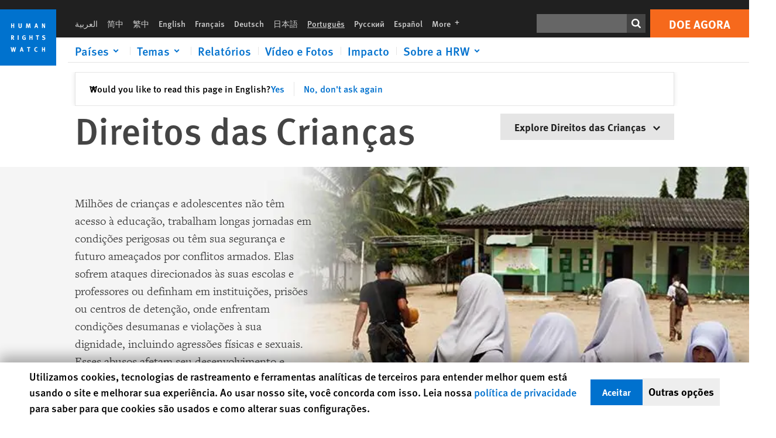

--- FILE ---
content_type: text/html; charset=UTF-8
request_url: https://www.hrw.org/pt/topic/childrens-rights
body_size: 37306
content:
<!DOCTYPE html>
<html lang="pt" dir="ltr" prefix="og: https://ogp.me/ns#">
  <head>
    <meta charset="utf-8" />
<script>window['sa_metadata'] = {"title":"Direitos das Crian\u00e7as","langcode":"pt","taxonomy_term_id":"9683","entity_type":"taxonomy_term","taxonomy_term_type":"topic"};</script>
<script async defer src="/libraries/custom/simpleanalytics.js"></script>
<script src="/modules/custom/hrw_consent/js/hrwconsent.js?v=1.7"></script>
<script>
        HrwConsent = new HrwConsent;
        HrwConsentSettings.domain = 'hrw.org';
        HrwConsentSettings.expires = 365;
      </script>
<script>var _mtm = window._mtm = window._mtm || [];_mtm.push({"mtm.startTime": (new Date().getTime()), "event": "mtm.Start"});var d = document, g = d.createElement("script"), s = d.getElementsByTagName("script")[0];g.type = "text/javascript";g.async = true;g.src="https://open-analytics.hrw.org/js/container_MOFt5fSb.js";s.parentNode.insertBefore(g, s);</script>
<meta name="description" content="Milhões de crianças e adolescentes não têm acesso à educação, trabalham longas jornadas em condições perigosas ou têm sua segurança e futuro ameaçados por conflitos armados. Elas sofrem ataques direcionados às suas escolas e professores ou definham em instituições, prisões ou centros de detenção, onde enfrentam condições desumanas e violações à sua dignidade, incluindo agressões físicas e sexuais. Esses abusos afetam seu desenvolvimento e podem resultar na perda de oportunidades que são necessárias para um crescimento saudável. Jovens e ainda em desenvolvimento, elas podem ser exploradas pelas próprias pessoas responsáveis por seus cuidados. Estamos trabalhando para ajudar a proteger os direitos das crianças em todo o mundo, para que elas possam aprender com segurança, ser tratadas de maneira justa e prosperar à medida que se tornam adultas." />
<link rel="canonical" href="https://www.hrw.org/pt/topic/childrens-rights" />
<meta name="google" content="H_DzcJuJMJKVAO6atlPsK4HHr2WienspT6e74P5fVFY" />
<meta name="Generator" content="Drupal 10 (https://www.drupal.org)" />
<meta name="MobileOptimized" content="width" />
<meta name="HandheldFriendly" content="true" />
<meta name="viewport" content="width=device-width, initial-scale=1.0" />
<script type="application/ld+json">{
    "@context": "https://schema.org",
    "@graph": [
        {
            "@type": "WebPage",
            "@id": "https://www.hrw.org/pt/topic/childrens-rights",
            "speakable": {
                "@type": "SpeakableSpecification",
                "xpath": [
                    "/html/head/title",
                    "/html/head/meta[@name=\u0027description\u0027]"
                ]
            }
        }
    ]
}</script>
<link rel="icon" href="/sites/default/files/favicon.ico" type="image/vnd.microsoft.icon" />
<script src="/sites/default/files/google_tag/hrw_tag_manager/google_tag.script.js?t9oo5h" defer></script>
<link rel="preload" as="font" href="/themes/custom/hrw_design/dist/app-drupal/assets/fonts/main/Fonts/38b5004a-00f0-4ad8-a6f6-4c8fe48b074b.woff2" type="font/woff2" crossorigin />
<link rel="preload" as="font" href="/themes/custom/hrw_design/dist/app-drupal/assets/fonts/main/Fonts/32a02776-64bf-464c-9c4f-4f57df3d72d6.woff2" type="font/woff2" crossorigin />
<link rel="preload" as="font" href="/themes/custom/hrw_design/dist/app-drupal/assets/fonts/main/Fonts/b273cf7b-f375-4188-9216-9101312446b2.woff2" type="font/woff2" crossorigin />

    <title>Direitos das Crianças | Human Rights Watch</title>
    <link rel="stylesheet" media="all" href="/sites/default/files/css/css_2CiWdIwVJbGaHUDdQj-oeOIPdE-XNG66PS9tqbAM9Xw.css?delta=0&amp;language=pt&amp;theme=hrw_design&amp;include=[base64]" />
<link rel="stylesheet" media="all" href="/sites/default/files/css/css_kkzVUCY_oD8C6DmHlbsS8e2c4rKBc7Iv9WHU8KT6e-E.css?delta=1&amp;language=pt&amp;theme=hrw_design&amp;include=[base64]" />
<link rel="stylesheet" media="print" href="//fast.fonts.net/t/1.css?apiType=css&amp;projectid=b0af8052-798a-4f60-9b66-62993aa79ad2" async defer />

    <script src="/sites/default/files/js/js_tS_eBIoUabe6Zmx6cEF7atTdjtzp9S8D3Gieam-qGpw.js?scope=header&amp;delta=0&amp;language=pt&amp;theme=hrw_design&amp;include=eJyVjVsSwjAIRTeUliVlaMIkmRLo5KF299qq4-un_nHgXK7TQuA0LyokrY6xnO0LhyHrlJhsJPRUjDtmZ5L-j2tbIToQ8MjGY0PGlQpMFPGUtFRDl8ZJZvClL8jjA832YGJ1c7Wu16YZfja746mmILD171x7CFRbUoFP_L4ySugY7ql2q1XhFZ7Dm3kFSPiOyA"></script>

  </head>
  <body class="ltr">
    <noscript><iframe src="https://www.googletagmanager.com/ns.html?id=GTM-W5D7ZP" height="0" width="0" style="display:none;visibility:hidden"></iframe></noscript>
      <div class="dialog-off-canvas-main-canvas" data-off-canvas-main-canvas>
    
<div class="page">
      <header>
            <a href="#hrw-cookie-dialog" id="hrw-cookie-popup-skip-link" class="visually-hidden focusable" aria-hidden="true" tabindex="-1">
        Skip to cookie privacy notice
      </a>
      <a href="#main-content" class="visually-hidden focusable">
        Skip to main content
      </a>
      

                <div class="region--header">
          <div class="header-bar hidden xl:flex w-full justify-center relative z-30">
  <span class="bg-gray-900 absolute h-16 w-full z-n10"></span>
  <div class="header-bar__container flex w-lg mt-4">
    <div class="header-bar__logo block absolute z-10 w-14 h-14 xl:w-24 xl:h-24 xl:relative flex-shrink-0">
       <a href="/pt">         <svg xmlns="http://www.w3.org/2000/svg" width="62" height="62" viewBox="0 0 62 62" fill="none">
    <g clip-path="url(#clip0_1358_62)">
        <mask id="mask0_1358_62" style="mask-type:luminance" maskUnits="userSpaceOnUse" x="0" y="0" width="62" height="62">
            <path d="M62 0H0V62H62V0Z" fill="white"/>
        </mask>
        <g mask="url(#mask0_1358_62)">
            <path d="M62 0H0V62H62V0Z" fill="#0072CE"/>
            <path d="M13.2008 18.3186H14.6278V20.5341H15.6424V15.5703H14.6278V17.4974H13.2008V15.5703H12.2081V20.5341H13.2008V18.3186Z" fill="white"/>
            <path d="M23.9124 19.691C23.9854 19.4757 23.9927 19.3844 23.9927 18.9136V15.5703H22.9781V18.7494C22.9781 19.0121 22.9781 19.0851 22.9635 19.191C22.9197 19.5559 22.6423 19.7713 22.2044 19.7713C21.8759 19.7713 21.6386 19.6509 21.5255 19.4282C21.4671 19.3187 21.4416 19.1435 21.4416 18.8333V15.5703H20.4197V19.0267C20.4197 19.5049 20.4708 19.7056 20.635 19.9611C20.9124 20.3954 21.4708 20.6254 22.2263 20.6254C23.2956 20.6254 23.7846 20.0815 23.9124 19.691Z" fill="white"/>
            <path d="M30.7336 20.5341H31.584L32.3687 17.8186C32.4525 17.5193 32.4964 17.3405 32.5547 17.0558C32.5547 17.3186 32.5693 17.5704 32.5912 17.8843L32.7774 20.5341H33.7555L33.3138 15.5703H32.0438L31.3722 18.034C31.2919 18.326 31.2373 18.5851 31.1934 18.8406C31.1495 18.5851 31.1168 18.4136 31.0218 18.0559L30.3723 15.5703H29.0949L28.6313 20.5341H29.6241L29.7957 17.9391C29.8175 17.6325 29.8322 17.3405 29.8322 17.0448C29.8833 17.3295 29.9671 17.6799 30.0328 17.9245L30.7408 20.5305L30.7336 20.5341Z" fill="white"/>
            <path d="M39.7445 17.6069C39.8357 17.2346 39.9781 16.6506 39.9781 16.6506C39.9781 16.6506 40.1279 17.3003 40.179 17.5302C40.2846 18.0084 40.449 18.5303 40.449 18.5303H39.4781C39.584 18.2018 39.6497 17.9646 39.7445 17.6106M39.2373 19.3625H40.6936L41.0437 20.5414H42.1168L40.5512 15.563H39.4744L37.8468 20.5414H38.8906L39.241 19.3625H39.2373Z" fill="white"/>
            <path d="M47.2847 18.4136C47.2775 17.9975 47.27 17.4135 47.2336 17.0047C47.3249 17.3113 47.6277 18.0121 47.9052 18.6325L48.7556 20.5341H49.7994V15.5703H48.8503L48.8724 17.5996C48.8796 17.9427 48.916 18.5778 48.949 18.9647C48.8503 18.607 48.6569 18.0851 48.4051 17.5595L47.4563 15.574H46.3505V20.5378H47.3139L47.2847 18.4172V18.4136Z" fill="white"/>
            <path d="M14.2701 30.6294C14.1351 30.7499 13.949 30.7938 13.5219 30.7938H13.1862V29.4507H13.5438C13.7884 29.4507 13.9928 29.4797 14.1059 29.5236C14.3431 29.6111 14.4636 29.8229 14.4636 30.1294C14.4636 30.3375 14.3906 30.5163 14.2701 30.6294ZM15.511 30.1076C15.511 29.2352 14.9307 28.6514 14.0548 28.6514H12.2044V33.6151H13.1825V31.5421C13.2482 31.5492 13.2884 31.5639 13.3395 31.5857C13.5183 31.6661 13.6679 31.9069 14.1606 32.8012C14.3541 33.1516 14.4307 33.2865 14.6241 33.6151H15.803C15.803 33.6151 14.8942 32.042 14.6095 31.6842C14.5439 31.6003 14.5037 31.5564 14.4015 31.4763C15.0147 31.4617 15.5074 30.8484 15.5074 30.1039" fill="white"/>
            <path d="M20.5693 28.6514H19.5255V33.6151H20.5693V28.6514Z" fill="white"/>
            <path d="M26.5839 31.6735H27.3395V32.8014C27.1751 32.8889 26.9963 32.9219 26.7738 32.9219C26.4527 32.9219 26.1826 32.8232 25.9964 32.6444C25.7481 32.3961 25.6241 31.9363 25.6241 31.2283C25.6241 30.4873 25.7082 29.9509 26.0437 29.6297C26.2153 29.4653 26.4636 29.3815 26.7592 29.3815C27.1386 29.3815 27.4744 29.502 27.7956 29.7683L28.3248 29.1478C27.8906 28.7681 27.3467 28.5747 26.7483 28.5747C26.2773 28.5747 25.9051 28.6806 25.5403 28.9251C24.8469 29.3886 24.5037 30.1334 24.5037 31.1807C24.5037 31.9254 24.6679 32.4509 25.0329 32.9182C25.4344 33.4328 25.9817 33.6736 26.7262 33.6736C27.3103 33.6736 27.8688 33.5312 28.3759 33.2321V30.8595H26.4561L26.5839 31.6735Z" fill="white"/>
            <path d="M34.8723 30.582H33.4453V28.6514H32.4525V33.6151H33.4453V31.4032H34.8723V33.6151H35.8869V28.6514H34.8723V30.582Z" fill="white"/>
            <path d="M39.6096 29.4797H40.821V33.6151H41.8359V29.4797H43.0218L43.1862 28.6514H39.6096V29.4797Z" fill="white"/>
            <path d="M50.0767 32.0528C50.0767 31.3155 49.635 30.7972 48.8213 30.5745L48.2226 30.4103C47.8102 30.2972 47.6753 30.1695 47.6753 29.9104C47.6753 29.5746 47.96 29.3372 48.3687 29.3372C48.7409 29.3372 49.0767 29.4431 49.5256 29.7169L49.9963 29.0014C49.5621 28.6877 48.9453 28.5015 48.3394 28.5015C47.2884 28.5015 46.562 29.1294 46.562 30.0381C46.562 30.3156 46.6352 30.5745 46.7701 30.7972C46.9489 31.0965 47.2554 31.29 47.7482 31.4251L48.2992 31.5747C48.7409 31.6952 48.949 31.8958 48.949 32.217C48.949 32.6587 48.6497 32.896 48.0765 32.896C47.5766 32.896 47.1788 32.739 46.7118 32.4945L46.3395 33.2717C46.8395 33.5564 47.4672 33.7209 48.0329 33.7209C49.2702 33.7209 50.0838 33.0565 50.0838 32.0491" fill="white"/>
            <path d="M16.1934 43.6195C16.0876 44.1048 15.938 45.1122 15.9234 45.2692C15.9234 45.2692 15.8029 44.4188 15.708 43.9552L15.2518 41.7324H14.1606L13.719 43.7397C13.5693 44.4259 13.4818 45.134 13.4635 45.3274C13.4635 45.3274 13.3978 44.6194 13.2007 43.6924L12.7737 41.7359H11.7153L12.9015 46.7435H14.0365L14.4489 44.7069C14.5985 43.9771 14.6861 43.2799 14.6861 43.2799C14.7007 43.4149 14.7774 44.0574 14.9197 44.7216L15.3613 46.7435H16.4526L17.6533 41.7359H16.6022L16.1934 43.6229V43.6195Z" fill="white"/>
            <path d="M23.4271 44.6925C23.5329 44.3641 23.5986 44.1268 23.6935 43.7729C23.7847 43.4004 23.9307 42.8166 23.9307 42.8166C23.9307 42.8166 24.0804 43.4661 24.1314 43.6963C24.2373 44.1742 24.4015 44.6962 24.4015 44.6962H23.4307L23.4271 44.6925ZM23.4198 41.7217L21.792 46.7H22.8358L23.1862 45.521H24.6424L24.9927 46.7H26.0621L24.5001 41.7217H23.4234H23.4198Z" fill="white"/>
            <path d="M29.916 42.561H31.1314V46.6999H32.146V42.561H33.3322L33.4964 41.7324H29.916V42.561Z" fill="white"/>
            <path d="M40.1351 46.0139C39.708 46.0139 39.3794 45.8204 39.1788 45.4554C39.0293 45.1853 38.9707 44.8059 38.9707 44.1269C38.9707 43.5465 39.0583 43.1341 39.2482 42.8494C39.4271 42.5868 39.7554 42.4189 40.0912 42.4189C40.3685 42.4189 40.6351 42.5099 40.8831 42.6961L41.3322 42.0174C41.0621 41.78 40.5693 41.623 40.0766 41.623C39.2773 41.623 38.562 42.0538 38.1789 42.7728C37.9524 43.2036 37.8431 43.6926 37.8431 44.3166C37.8431 45.0467 38.0437 45.6454 38.4415 46.0942C38.8467 46.5578 39.376 46.7805 40.0619 46.7805C40.6276 46.7805 41.0475 46.6381 41.4416 46.3167L40.9852 45.689C40.6933 45.9263 40.427 46.0102 40.1351 46.0102" fill="white"/>
            <path d="M48.7774 43.6631H47.3504V41.7324H46.3576V46.6999H47.3504V44.4842H48.7774V46.6999H49.7919V41.7324H48.7774V43.6631Z" fill="white"/>
        </g>
    </g>
    <defs>
        <clipPath id="clip0_1358_62">
            <rect width="62" height="62" fill="white"/>
        </clipPath>
    </defs>
</svg>       </a>     </div>
    <div class="header-bar__content flex flex-col w-full">
      <div class="header-bar__content-inner flex justify-end w-full xl:justify-between xl:pl-6 bg-gray-900 text-white">
        <div class="header-bar__language hidden xl:inline-flex items-center">
          



  <nav aria-label="Idiomas" class="translations-bar items-baseline inline-flex flex-wrap ">
    <ul class="translations-bar__languages-list inline-flex flex-wrap ">
          <li class="translations-bar__language">
                  <a href="/ar/topic/hqwq-altfl"
             title="Arabic"
             class="language-link font-sans text-xs lg:text-sm px-1 x2l:px-2 hover-focus:underline text-gray-400 hover-focus:text-white"
             xml:lang="ar" lang="ar">
            العربية
          </a>
        
      </li>
          <li class="translations-bar__language">
                  <a href="/zh-hans/topic/childrens-rights"
             title="Chinese Simplified"
             class="language-link font-sans text-xs lg:text-sm px-1 x2l:px-2 hover-focus:underline text-gray-400 hover-focus:text-white"
             xml:lang="zh-hans" lang="zh-hans">
            简中
          </a>
        
      </li>
          <li class="translations-bar__language">
                  <a href="/zh-hant/topic/childrens-rights"
             title="Chinese Traditional"
             class="language-link font-sans text-xs lg:text-sm px-1 x2l:px-2 hover-focus:underline text-gray-400 hover-focus:text-white"
             xml:lang="zh-hant" lang="zh-hant">
            繁中
          </a>
        
      </li>
          <li class="translations-bar__language">
                  <a href="/topic/childrens-rights"
             title="English"
             class="language-link font-sans text-xs lg:text-sm px-1 x2l:px-2 hover-focus:underline text-gray-400 hover-focus:text-white"
             xml:lang="en" lang="en">
            English
          </a>
        
      </li>
          <li class="translations-bar__language">
                  <a href="/fr/topic/droits-des-enfants"
             title="French"
             class="language-link font-sans text-xs lg:text-sm px-1 x2l:px-2 hover-focus:underline text-gray-400 hover-focus:text-white"
             xml:lang="fr" lang="fr">
            Français
          </a>
        
      </li>
          <li class="translations-bar__language">
                  <a href="/de/topic/kinderrechte"
             title="German"
             class="language-link font-sans text-xs lg:text-sm px-1 x2l:px-2 hover-focus:underline text-gray-400 hover-focus:text-white"
             xml:lang="de" lang="de">
            Deutsch
          </a>
        
      </li>
          <li class="translations-bar__language">
                  <a href="/ja/topic/childrens-rights"
             title="Japanese"
             class="language-link font-sans text-xs lg:text-sm px-1 x2l:px-2 hover-focus:underline text-gray-400 hover-focus:text-white"
             xml:lang="ja" lang="ja">
            日本語
          </a>
        
      </li>
          <li class="translations-bar__language">
                <span
           class=" font-sans text-xs lg:text-sm px-1 x2l:px-2 active underline text-gray-400"
           xml:lang="pt" lang="pt">
          Português
        </span>
        
      </li>
          <li class="translations-bar__language">
                  <a href="/ru/topic/prava-rebenka"
             title="Russian"
             class="language-link font-sans text-xs lg:text-sm px-1 x2l:px-2 hover-focus:underline text-gray-400 hover-focus:text-white"
             xml:lang="ru" lang="ru">
            Русский
          </a>
        
      </li>
          <li class="translations-bar__language">
                  <a href="/es/topic/derechos-del-nino"
             title="Spanish"
             class="language-link font-sans text-xs lg:text-sm px-1 x2l:px-2 hover-focus:underline text-gray-400 hover-focus:text-white"
             xml:lang="es" lang="es">
            Español
          </a>
        
      </li>
              <li class="translations-bar__language">
        <a href="/pt/languages?language=pt"
           title="More"
           class="language-link font-sans text-xs lg:text-sm px-1 x2l:px-2 hover-focus:underline text-gray-400 hover-focus:text-white">
          More <span class='sr-only'>languages</span>
          


<div class="icon fill-current  w-4 inline-block">
  <svg viewBox="0 0 20 20" fill="currentColor"  role="img"  focusable="false"  aria-hidden="true"  >
        <use xlink:href="/themes/custom/hrw_design/dist/app-drupal/assets/spritemap.svg?cacheBuster=250315#sprite-plus"></use>
  </svg>
</div>
        </a>
      </li>
      </ul>
</nav>


        </div>
        <div class="header-bar__utilities flex flex-col-reverse w-full xl:w-auto xl:flex-row xl:items-center">
          <div class="header-bar__search hidden xl:p-0 xl:mr-2 xl:flex">
                          <div class="search-input">
      <form class="search-form" action="/pt/sitesearch" method="get"
          id="search_form_689529671" accept-charset="UTF-8">
      <div class="flex">
        <div class="form-item form-type-textfield inline-block flex-grow">
          <label class="sr-only text-white" for="apachesolr_panels_search_form_1124861555">Search</label>
          <input title="Enter the terms you wish to search for."
                 type="text"
                 id="apachesolr_panels_search_form_1124861555"
                 name="search"
                 value=""
                 size="15"
                 maxlength="128"
                 class="form-text relative bg-gray-700 text-white h-8 py-1 px-2 text-sm font-light w-full">
        </div>
        <button type="submit" value="Search" title="Search" class="form-submit inline-flex justify-center h-8 w-8 bg-gray-900 hover-focus:bg-black text-white xl:bg-gray-800">
          


<div class="icon fill-current self-center w-4 inline-block">
  <svg viewBox="0 0 20 20" fill="currentColor"  role="img"  focusable="false"  aria-hidden="true"  >
        <use xlink:href="/themes/custom/hrw_design/dist/app-drupal/assets/spritemap.svg?cacheBuster=250315#sprite-search"></use>
  </svg>
</div>
        </button>
      </div>
    </form>
  </div>
                      </div>
          <div class="header-bar__cta flex justify-end xl:block">
                          






<a   class="uppercase btn btn-secondary btn-lg  h-12 font-bold w-full" href=https://donate.hrw.org/page/107245/donate/1?ea.tracking.id=EP2022EVpgdonate&amp;promo_id=1000>
        <span class="btn-text ">Doe agora</span>
  </a>
                      </div>
        </div>
                      </div>
      <div class="header-bar__nav flex mobile-hide-position flex-col max-h-0 overflow-hidden transition justify-start xl:flex-row xl:overflow-visible xl:max-h-full">
                                  <div class="header-bar__nav-wrapper w-full xl:pt-1 xl:pl-5">
            
<noscript>
  <header class="w-full">
    <div class="nav-desktop">
              <div class="nav-desktop__content flex w-full justify-start">
          <ul role="tablist" class="nav-desktop__primary flex flex-row flex-wrap flex-grow mb-4 relative list-none p-0 border-b border-gray-200">
                          <li itemid="" role="tab" class="nav-desktop__menu-item items-baseline p-0 relative separator-bar-absolute">
                <div class="menu-item__item-content py-2 xl:p-1 x2l:px-3 x3l:px-5 bg-white text-blue-700 text-xl font-light relative hover:text-white hover-focus:bg-blue-700">
                  <a href="/countries">Países</a>
                </div>
              </li>
                          <li itemid="" role="tab" class="nav-desktop__menu-item items-baseline p-0 relative separator-bar-absolute">
                <div class="menu-item__item-content py-2 xl:p-1 x2l:px-3 x3l:px-5 bg-white text-blue-700 text-xl font-light relative hover:text-white hover-focus:bg-blue-700">
                  <a href="/topic/womens-rights">Temas</a>
                </div>
              </li>
                          <li itemid="" role="tab" class="nav-desktop__menu-item items-baseline p-0 relative separator-bar-absolute">
                <div class="menu-item__item-content py-2 xl:p-1 x2l:px-3 x3l:px-5 bg-white text-blue-700 text-xl font-light relative hover:text-white hover-focus:bg-blue-700">
                  <a href="/publications">Relatórios</a>
                </div>
              </li>
                          <li itemid="" role="tab" class="nav-desktop__menu-item items-baseline p-0 relative separator-bar-absolute">
                <div class="menu-item__item-content py-2 xl:p-1 x2l:px-3 x3l:px-5 bg-white text-blue-700 text-xl font-light relative hover:text-white hover-focus:bg-blue-700">
                  <a href="/video-photos">Vídeo e Fotos</a>
                </div>
              </li>
                          <li itemid="" role="tab" class="nav-desktop__menu-item items-baseline p-0 relative separator-bar-absolute">
                <div class="menu-item__item-content py-2 xl:p-1 x2l:px-3 x3l:px-5 bg-white text-blue-700 text-xl font-light relative hover:text-white hover-focus:bg-blue-700">
                  <a href="/impact">Impacto</a>
                </div>
              </li>
                          <li itemid="" role="tab" class="nav-desktop__menu-item items-baseline p-0 relative separator-bar-absolute">
                <div class="menu-item__item-content py-2 xl:p-1 x2l:px-3 x3l:px-5 bg-white text-blue-700 text-xl font-light relative hover:text-white hover-focus:bg-blue-700">
                  <a href="/about/about-us">Sobre a HRW</a>
                </div>
              </li>
                      </ul>
        </div>
                </div>
  </header>
</noscript>
            
<div id="vue-header"></div>
          </div>
                              </div>
      
    </div>
  </div>
</div>
                                                                                                          <div class="mobile_header" id="hrw_components__mobile_header">
  <div class="mobile_header__wrapper">
    <div class="mobile_header__logo">
              <a href="/pt">
            <svg xmlns="http://www.w3.org/2000/svg" width="62" height="62" viewBox="0 0 62 62" fill="none">
    <g clip-path="url(#clip0_1358_62)">
        <mask id="mask0_1358_62" style="mask-type:luminance" maskUnits="userSpaceOnUse" x="0" y="0" width="62" height="62">
            <path d="M62 0H0V62H62V0Z" fill="white"/>
        </mask>
        <g mask="url(#mask0_1358_62)">
            <path d="M62 0H0V62H62V0Z" fill="#0072CE"/>
            <path d="M13.2008 18.3186H14.6278V20.5341H15.6424V15.5703H14.6278V17.4974H13.2008V15.5703H12.2081V20.5341H13.2008V18.3186Z" fill="white"/>
            <path d="M23.9124 19.691C23.9854 19.4757 23.9927 19.3844 23.9927 18.9136V15.5703H22.9781V18.7494C22.9781 19.0121 22.9781 19.0851 22.9635 19.191C22.9197 19.5559 22.6423 19.7713 22.2044 19.7713C21.8759 19.7713 21.6386 19.6509 21.5255 19.4282C21.4671 19.3187 21.4416 19.1435 21.4416 18.8333V15.5703H20.4197V19.0267C20.4197 19.5049 20.4708 19.7056 20.635 19.9611C20.9124 20.3954 21.4708 20.6254 22.2263 20.6254C23.2956 20.6254 23.7846 20.0815 23.9124 19.691Z" fill="white"/>
            <path d="M30.7336 20.5341H31.584L32.3687 17.8186C32.4525 17.5193 32.4964 17.3405 32.5547 17.0558C32.5547 17.3186 32.5693 17.5704 32.5912 17.8843L32.7774 20.5341H33.7555L33.3138 15.5703H32.0438L31.3722 18.034C31.2919 18.326 31.2373 18.5851 31.1934 18.8406C31.1495 18.5851 31.1168 18.4136 31.0218 18.0559L30.3723 15.5703H29.0949L28.6313 20.5341H29.6241L29.7957 17.9391C29.8175 17.6325 29.8322 17.3405 29.8322 17.0448C29.8833 17.3295 29.9671 17.6799 30.0328 17.9245L30.7408 20.5305L30.7336 20.5341Z" fill="white"/>
            <path d="M39.7445 17.6069C39.8357 17.2346 39.9781 16.6506 39.9781 16.6506C39.9781 16.6506 40.1279 17.3003 40.179 17.5302C40.2846 18.0084 40.449 18.5303 40.449 18.5303H39.4781C39.584 18.2018 39.6497 17.9646 39.7445 17.6106M39.2373 19.3625H40.6936L41.0437 20.5414H42.1168L40.5512 15.563H39.4744L37.8468 20.5414H38.8906L39.241 19.3625H39.2373Z" fill="white"/>
            <path d="M47.2847 18.4136C47.2775 17.9975 47.27 17.4135 47.2336 17.0047C47.3249 17.3113 47.6277 18.0121 47.9052 18.6325L48.7556 20.5341H49.7994V15.5703H48.8503L48.8724 17.5996C48.8796 17.9427 48.916 18.5778 48.949 18.9647C48.8503 18.607 48.6569 18.0851 48.4051 17.5595L47.4563 15.574H46.3505V20.5378H47.3139L47.2847 18.4172V18.4136Z" fill="white"/>
            <path d="M14.2701 30.6294C14.1351 30.7499 13.949 30.7938 13.5219 30.7938H13.1862V29.4507H13.5438C13.7884 29.4507 13.9928 29.4797 14.1059 29.5236C14.3431 29.6111 14.4636 29.8229 14.4636 30.1294C14.4636 30.3375 14.3906 30.5163 14.2701 30.6294ZM15.511 30.1076C15.511 29.2352 14.9307 28.6514 14.0548 28.6514H12.2044V33.6151H13.1825V31.5421C13.2482 31.5492 13.2884 31.5639 13.3395 31.5857C13.5183 31.6661 13.6679 31.9069 14.1606 32.8012C14.3541 33.1516 14.4307 33.2865 14.6241 33.6151H15.803C15.803 33.6151 14.8942 32.042 14.6095 31.6842C14.5439 31.6003 14.5037 31.5564 14.4015 31.4763C15.0147 31.4617 15.5074 30.8484 15.5074 30.1039" fill="white"/>
            <path d="M20.5693 28.6514H19.5255V33.6151H20.5693V28.6514Z" fill="white"/>
            <path d="M26.5839 31.6735H27.3395V32.8014C27.1751 32.8889 26.9963 32.9219 26.7738 32.9219C26.4527 32.9219 26.1826 32.8232 25.9964 32.6444C25.7481 32.3961 25.6241 31.9363 25.6241 31.2283C25.6241 30.4873 25.7082 29.9509 26.0437 29.6297C26.2153 29.4653 26.4636 29.3815 26.7592 29.3815C27.1386 29.3815 27.4744 29.502 27.7956 29.7683L28.3248 29.1478C27.8906 28.7681 27.3467 28.5747 26.7483 28.5747C26.2773 28.5747 25.9051 28.6806 25.5403 28.9251C24.8469 29.3886 24.5037 30.1334 24.5037 31.1807C24.5037 31.9254 24.6679 32.4509 25.0329 32.9182C25.4344 33.4328 25.9817 33.6736 26.7262 33.6736C27.3103 33.6736 27.8688 33.5312 28.3759 33.2321V30.8595H26.4561L26.5839 31.6735Z" fill="white"/>
            <path d="M34.8723 30.582H33.4453V28.6514H32.4525V33.6151H33.4453V31.4032H34.8723V33.6151H35.8869V28.6514H34.8723V30.582Z" fill="white"/>
            <path d="M39.6096 29.4797H40.821V33.6151H41.8359V29.4797H43.0218L43.1862 28.6514H39.6096V29.4797Z" fill="white"/>
            <path d="M50.0767 32.0528C50.0767 31.3155 49.635 30.7972 48.8213 30.5745L48.2226 30.4103C47.8102 30.2972 47.6753 30.1695 47.6753 29.9104C47.6753 29.5746 47.96 29.3372 48.3687 29.3372C48.7409 29.3372 49.0767 29.4431 49.5256 29.7169L49.9963 29.0014C49.5621 28.6877 48.9453 28.5015 48.3394 28.5015C47.2884 28.5015 46.562 29.1294 46.562 30.0381C46.562 30.3156 46.6352 30.5745 46.7701 30.7972C46.9489 31.0965 47.2554 31.29 47.7482 31.4251L48.2992 31.5747C48.7409 31.6952 48.949 31.8958 48.949 32.217C48.949 32.6587 48.6497 32.896 48.0765 32.896C47.5766 32.896 47.1788 32.739 46.7118 32.4945L46.3395 33.2717C46.8395 33.5564 47.4672 33.7209 48.0329 33.7209C49.2702 33.7209 50.0838 33.0565 50.0838 32.0491" fill="white"/>
            <path d="M16.1934 43.6195C16.0876 44.1048 15.938 45.1122 15.9234 45.2692C15.9234 45.2692 15.8029 44.4188 15.708 43.9552L15.2518 41.7324H14.1606L13.719 43.7397C13.5693 44.4259 13.4818 45.134 13.4635 45.3274C13.4635 45.3274 13.3978 44.6194 13.2007 43.6924L12.7737 41.7359H11.7153L12.9015 46.7435H14.0365L14.4489 44.7069C14.5985 43.9771 14.6861 43.2799 14.6861 43.2799C14.7007 43.4149 14.7774 44.0574 14.9197 44.7216L15.3613 46.7435H16.4526L17.6533 41.7359H16.6022L16.1934 43.6229V43.6195Z" fill="white"/>
            <path d="M23.4271 44.6925C23.5329 44.3641 23.5986 44.1268 23.6935 43.7729C23.7847 43.4004 23.9307 42.8166 23.9307 42.8166C23.9307 42.8166 24.0804 43.4661 24.1314 43.6963C24.2373 44.1742 24.4015 44.6962 24.4015 44.6962H23.4307L23.4271 44.6925ZM23.4198 41.7217L21.792 46.7H22.8358L23.1862 45.521H24.6424L24.9927 46.7H26.0621L24.5001 41.7217H23.4234H23.4198Z" fill="white"/>
            <path d="M29.916 42.561H31.1314V46.6999H32.146V42.561H33.3322L33.4964 41.7324H29.916V42.561Z" fill="white"/>
            <path d="M40.1351 46.0139C39.708 46.0139 39.3794 45.8204 39.1788 45.4554C39.0293 45.1853 38.9707 44.8059 38.9707 44.1269C38.9707 43.5465 39.0583 43.1341 39.2482 42.8494C39.4271 42.5868 39.7554 42.4189 40.0912 42.4189C40.3685 42.4189 40.6351 42.5099 40.8831 42.6961L41.3322 42.0174C41.0621 41.78 40.5693 41.623 40.0766 41.623C39.2773 41.623 38.562 42.0538 38.1789 42.7728C37.9524 43.2036 37.8431 43.6926 37.8431 44.3166C37.8431 45.0467 38.0437 45.6454 38.4415 46.0942C38.8467 46.5578 39.376 46.7805 40.0619 46.7805C40.6276 46.7805 41.0475 46.6381 41.4416 46.3167L40.9852 45.689C40.6933 45.9263 40.427 46.0102 40.1351 46.0102" fill="white"/>
            <path d="M48.7774 43.6631H47.3504V41.7324H46.3576V46.6999H47.3504V44.4842H48.7774V46.6999H49.7919V41.7324H48.7774V43.6631Z" fill="white"/>
        </g>
    </g>
    <defs>
        <clipPath id="clip0_1358_62">
            <rect width="62" height="62" fill="white"/>
        </clipPath>
    </defs>
</svg>              </a>
          </div>
            <dialog class="mobile_menu" id="mobile-menu-mobile_header__mobile_menu" >
  <div class="modal-header">
    <div class="mobile_menu__close">
      <button type="button"                onclick="this.closest(&#039;dialog&#039;).close()"         data-component-id="hrw_components:button" class="hrw-button hrw-modal--close"
>
  <span class="sr-only">Fechar</span>
      <svg width="24" height="24" viewBox="0 0 24 24" fill="none" xmlns="http://www.w3.org/2000/svg">
<path d="M6.12132 4L20.2635 18.1421L18.1421 20.2635L4 6.12132L6.12132 4Z" fill="#0071CE"/>
<path d="M20.2635 6.12132L6.12132 20.2635L4 18.1421L18.1421 4L20.2635 6.12132Z" fill="#0071CE"/>
</svg>

    </button>
    </div>
    <div class="mobile_menu__search_wrapper">
      <form action="/sitesearch" method="get" accept-charset="UTF-8" class="mobile_menu__search_form">
        <label for="mobile_menu__search" class="sr-only">Search</label>
        <input type="search" name="search" placeholder="Search hrw.org" id="mobile_menu__search" class="mobile_menu__search_input" autocomplete="off" aria-required="true" required/>
        <button                          type="submit" aria-polite="live" data-component-id="hrw_components:button" class="hrw-button mobile_menu__search_button"
>
  <span class="sr-only">Search</span>
      <?xml version="1.0" encoding="UTF-8"?>
<svg id="Layer_1" data-name="Layer 1" xmlns="http://www.w3.org/2000/svg" version="1.1" viewBox="0 0 24 24" width="24" height="24">
  <defs>
    <style>
      .cls-1 {
      fill: #0072ce;
      stroke-width: 0px;
      }
    </style>
  </defs>
  <path class="cls-1" d="M15.5,13.5c.7-1.1,1.1-2.4,1.1-3.7,0-3.8-3.1-6.9-6.9-6.9s-6.9,3.1-6.9,6.9,3.1,6.9,6.9,6.9,2.6-.4,3.7-1.1l4.6,4.6,2.1-2.1-4.6-4.6ZM9.8,13.7c-2.2,0-4-1.8-4-4s1.8-4,4-4,4,1.8,4,4-1.8,4-4,4Z"/>
</svg>
    </button>
      </form>
    </div>
  </div>
  <nav class="modal-body" aria-labelledby="mobile-menu-nav-mobile_header__mobile_menu">
    <h2 class="sr-only" id="mobile-menu-nav-mobile_header__mobile_menu">Primary navigation</h2>
      <div class="mobile_menu_item" data-component-id="hrw_components:mobile_menu_tree">
                      <button type="button"                         aria-expanded="false" aria-controls="mobile_menu_tree:2cddc307-64ce-4763-90a6-8129bf70afe4" aria-label="Click to expand Países" data-label-expand="Click to expand Países" data-label-close="Click to close Países" data-component-id="hrw_components:button" class="hrw-button mobile_menu_item__button"
>
  <span >Países</span>
      <svg width="24" height="24" viewBox="0 0 24 24" fill="none" xmlns="http://www.w3.org/2000/svg">
<path d="M12 16.4501L4 10.2508L6.31511 7.5498L12 11.8713L17.6334 7.5498L20 10.2508L12 16.4501Z" fill="#0071CE"/>
</svg>

    </button>
      <div class="mobile_menu_submenu" data-component-id="hrw_components:mobile_menu_tree" id="mobile_menu_tree:2cddc307-64ce-4763-90a6-8129bf70afe4">
          <div class="mobile_menu_item" data-component-id="hrw_components:mobile_menu_tree">
                      <button type="button"                         aria-expanded="false" aria-controls="taxonomy_menu.menu_link:taxonomy_menu.menu_link.region.9451" aria-label="Click to expand Américas" data-label-expand="Click to expand Américas" data-label-close="Click to close Américas" data-component-id="hrw_components:button" class="hrw-button mobile_menu_item__button"
>
  <span >Américas</span>
      <svg width="24" height="24" viewBox="0 0 24 24" fill="none" xmlns="http://www.w3.org/2000/svg">
<path d="M12 16.4501L4 10.2508L6.31511 7.5498L12 11.8713L17.6334 7.5498L20 10.2508L12 16.4501Z" fill="#0071CE"/>
</svg>

    </button>
      <div class="mobile_menu_submenu" data-component-id="hrw_components:mobile_menu_tree" id="taxonomy_menu.menu_link:taxonomy_menu.menu_link.region.9451">
          <div class="mobile_menu_item" data-component-id="hrw_components:mobile_menu_tree">
          <a href="/pt/americas">All Américas</a>
      </div>
  <div class="mobile_menu_item" data-component-id="hrw_components:mobile_menu_tree">
          <a href="/pt/americas/argentina">Argentina</a>
      </div>
  <div class="mobile_menu_item" data-component-id="hrw_components:mobile_menu_tree">
          <a href="/pt/americas/bolivia">Bolívia</a>
      </div>
  <div class="mobile_menu_item" data-component-id="hrw_components:mobile_menu_tree">
          <a href="/pt/americas/brazil">Brasil</a>
      </div>
  <div class="mobile_menu_item" data-component-id="hrw_components:mobile_menu_tree">
          <a href="/pt/americas/canada">Canadá</a>
      </div>
  <div class="mobile_menu_item" data-component-id="hrw_components:mobile_menu_tree">
          <a href="/pt/americas/chile">Chile</a>
      </div>
  <div class="mobile_menu_item" data-component-id="hrw_components:mobile_menu_tree">
          <a href="/pt/americas/colombia">Colômbia</a>
      </div>
  <div class="mobile_menu_item" data-component-id="hrw_components:mobile_menu_tree">
          <a href="/pt/americas/costa-rica">Costa Rica</a>
      </div>
  <div class="mobile_menu_item" data-component-id="hrw_components:mobile_menu_tree">
          <a href="/pt/americas/cuba">Cuba</a>
      </div>
  <div class="mobile_menu_item" data-component-id="hrw_components:mobile_menu_tree">
          <a href="/pt/americas/el-salvador">El Salvador</a>
      </div>
  <div class="mobile_menu_item" data-component-id="hrw_components:mobile_menu_tree">
          <a href="/pt/americas/ecuador">Equador</a>
      </div>
  <div class="mobile_menu_item" data-component-id="hrw_components:mobile_menu_tree">
          <a href="/pt/americas/guatemala">Guatemala</a>
      </div>
  <div class="mobile_menu_item" data-component-id="hrw_components:mobile_menu_tree">
          <a href="/pt/americas/haiti">Haiti</a>
      </div>
  <div class="mobile_menu_item" data-component-id="hrw_components:mobile_menu_tree">
          <a href="/pt/americas/honduras">Honduras</a>
      </div>
  <div class="mobile_menu_item" data-component-id="hrw_components:mobile_menu_tree">
          <a href="/pt/americas/mexico">México</a>
      </div>
  <div class="mobile_menu_item" data-component-id="hrw_components:mobile_menu_tree">
          <a href="/pt/americas/nicaragua">Nicarágua</a>
      </div>
  <div class="mobile_menu_item" data-component-id="hrw_components:mobile_menu_tree">
          <a href="/pt/americas/panama">Panamá</a>
      </div>
  <div class="mobile_menu_item" data-component-id="hrw_components:mobile_menu_tree">
          <a href="/pt/americas/peru">Peru</a>
      </div>
  <div class="mobile_menu_item" data-component-id="hrw_components:mobile_menu_tree">
          <a href="/pt/americas/venezuela">Venezuela</a>
      </div>
      </div>
      </div>
  <div class="mobile_menu_item" data-component-id="hrw_components:mobile_menu_tree">
                      <button type="button"                         aria-expanded="false" aria-controls="taxonomy_menu.menu_link:taxonomy_menu.menu_link.region.9456" aria-label="Click to expand Estados Unidos" data-label-expand="Click to expand Estados Unidos" data-label-close="Click to close Estados Unidos" data-component-id="hrw_components:button" class="hrw-button mobile_menu_item__button"
>
  <span >Estados Unidos</span>
      <svg width="24" height="24" viewBox="0 0 24 24" fill="none" xmlns="http://www.w3.org/2000/svg">
<path d="M12 16.4501L4 10.2508L6.31511 7.5498L12 11.8713L17.6334 7.5498L20 10.2508L12 16.4501Z" fill="#0071CE"/>
</svg>

    </button>
      <div class="mobile_menu_submenu" data-component-id="hrw_components:mobile_menu_tree" id="taxonomy_menu.menu_link:taxonomy_menu.menu_link.region.9456">
          <div class="mobile_menu_item" data-component-id="hrw_components:mobile_menu_tree">
          <a href="/pt/estados-unidos">All Estados Unidos</a>
      </div>
  <div class="mobile_menu_item" data-component-id="hrw_components:mobile_menu_tree">
          <a href="/pt/united-states/imigracao">Imigração</a>
      </div>
      </div>
      </div>
  <div class="mobile_menu_item" data-component-id="hrw_components:mobile_menu_tree">
                      <button type="button"                         aria-expanded="false" aria-controls="taxonomy_menu.menu_link:taxonomy_menu.menu_link.region.9453" aria-label="Click to expand Europa/Ásia Central" data-label-expand="Click to expand Europa/Ásia Central" data-label-close="Click to close Europa/Ásia Central" data-component-id="hrw_components:button" class="hrw-button mobile_menu_item__button"
>
  <span >Europa/Ásia Central</span>
      <svg width="24" height="24" viewBox="0 0 24 24" fill="none" xmlns="http://www.w3.org/2000/svg">
<path d="M12 16.4501L4 10.2508L6.31511 7.5498L12 11.8713L17.6334 7.5498L20 10.2508L12 16.4501Z" fill="#0071CE"/>
</svg>

    </button>
      <div class="mobile_menu_submenu" data-component-id="hrw_components:mobile_menu_tree" id="taxonomy_menu.menu_link:taxonomy_menu.menu_link.region.9453">
          <div class="mobile_menu_item" data-component-id="hrw_components:mobile_menu_tree">
          <a href="/pt/europa/asia-central">All Europa/Ásia Central</a>
      </div>
  <div class="mobile_menu_item" data-component-id="hrw_components:mobile_menu_tree">
          <a href="/pt/europe/central-asia/germany">Alemanha</a>
      </div>
  <div class="mobile_menu_item" data-component-id="hrw_components:mobile_menu_tree">
          <a href="/pt/europe/central-asia/spain">Espanha</a>
      </div>
  <div class="mobile_menu_item" data-component-id="hrw_components:mobile_menu_tree">
          <a href="/pt/europe/central-asia/france">França</a>
      </div>
  <div class="mobile_menu_item" data-component-id="hrw_components:mobile_menu_tree">
          <a href="/pt/europe/central-asia/portugal">Portugal</a>
      </div>
  <div class="mobile_menu_item" data-component-id="hrw_components:mobile_menu_tree">
          <a href="/pt/europe/central-asia/united-kingdom">Reino Unido</a>
      </div>
  <div class="mobile_menu_item" data-component-id="hrw_components:mobile_menu_tree">
          <a href="/pt/europe/central-asia/russia">Rússia</a>
      </div>
  <div class="mobile_menu_item" data-component-id="hrw_components:mobile_menu_tree">
          <a href="/pt/europe/central-asia/turkey">Turquia</a>
      </div>
  <div class="mobile_menu_item" data-component-id="hrw_components:mobile_menu_tree">
          <a href="/pt/europe/central-asia/ukraine">Ucrânia</a>
      </div>
  <div class="mobile_menu_item" data-component-id="hrw_components:mobile_menu_tree">
          <a href="/pt/europa/asia-central/uniao-europeia">União Europeia</a>
      </div>
      </div>
      </div>
  <div class="mobile_menu_item" data-component-id="hrw_components:mobile_menu_tree">
                      <button type="button"                         aria-expanded="false" aria-controls="taxonomy_menu.menu_link:taxonomy_menu.menu_link.region.9455" aria-label="Click to expand Oriente Médio/Norte da África" data-label-expand="Click to expand Oriente Médio/Norte da África" data-label-close="Click to close Oriente Médio/Norte da África" data-component-id="hrw_components:button" class="hrw-button mobile_menu_item__button"
>
  <span >Oriente Médio/Norte da África</span>
      <svg width="24" height="24" viewBox="0 0 24 24" fill="none" xmlns="http://www.w3.org/2000/svg">
<path d="M12 16.4501L4 10.2508L6.31511 7.5498L12 11.8713L17.6334 7.5498L20 10.2508L12 16.4501Z" fill="#0071CE"/>
</svg>

    </button>
      <div class="mobile_menu_submenu" data-component-id="hrw_components:mobile_menu_tree" id="taxonomy_menu.menu_link:taxonomy_menu.menu_link.region.9455">
          <div class="mobile_menu_item" data-component-id="hrw_components:mobile_menu_tree">
          <a href="/pt/middle-east/north-africa">All Oriente Médio/Norte da África</a>
      </div>
  <div class="mobile_menu_item" data-component-id="hrw_components:mobile_menu_tree">
          <a href="/pt/middle-east/n-africa/saudi-arabia">Arábia Saudita</a>
      </div>
  <div class="mobile_menu_item" data-component-id="hrw_components:mobile_menu_tree">
          <a href="/pt/middle-east/n-africa/qatar">Catar</a>
      </div>
  <div class="mobile_menu_item" data-component-id="hrw_components:mobile_menu_tree">
          <a href="/pt/middle-east/n-africa/egypt">Egito</a>
      </div>
  <div class="mobile_menu_item" data-component-id="hrw_components:mobile_menu_tree">
          <a href="/pt/middle-east/n-africa/yemen">Iêmen</a>
      </div>
  <div class="mobile_menu_item" data-component-id="hrw_components:mobile_menu_tree">
          <a href="/pt/middle-east/north-africa/iran">Irã</a>
      </div>
  <div class="mobile_menu_item" data-component-id="hrw_components:mobile_menu_tree">
          <a href="/pt/middle-east/n-africa/lebanon">Líbano</a>
      </div>
  <div class="mobile_menu_item" data-component-id="hrw_components:mobile_menu_tree">
          <a href="/pt/middle-east/n-africa/syria">Síria</a>
      </div>
      </div>
      </div>
  <div class="mobile_menu_item" data-component-id="hrw_components:mobile_menu_tree">
                      <button type="button"                         aria-expanded="false" aria-controls="taxonomy_menu.menu_link:taxonomy_menu.menu_link.region.9450" aria-label="Click to expand África" data-label-expand="Click to expand África" data-label-close="Click to close África" data-component-id="hrw_components:button" class="hrw-button mobile_menu_item__button"
>
  <span >África</span>
      <svg width="24" height="24" viewBox="0 0 24 24" fill="none" xmlns="http://www.w3.org/2000/svg">
<path d="M12 16.4501L4 10.2508L6.31511 7.5498L12 11.8713L17.6334 7.5498L20 10.2508L12 16.4501Z" fill="#0071CE"/>
</svg>

    </button>
      <div class="mobile_menu_submenu" data-component-id="hrw_components:mobile_menu_tree" id="taxonomy_menu.menu_link:taxonomy_menu.menu_link.region.9450">
          <div class="mobile_menu_item" data-component-id="hrw_components:mobile_menu_tree">
          <a href="/pt/africa">All África</a>
      </div>
  <div class="mobile_menu_item" data-component-id="hrw_components:mobile_menu_tree">
          <a href="/pt/africa/south-africa">África do Sul</a>
      </div>
  <div class="mobile_menu_item" data-component-id="hrw_components:mobile_menu_tree">
          <a href="/pt/africa/angola">Angola</a>
      </div>
  <div class="mobile_menu_item" data-component-id="hrw_components:mobile_menu_tree">
          <a href="/pt/africa/liberia">Libéria</a>
      </div>
  <div class="mobile_menu_item" data-component-id="hrw_components:mobile_menu_tree">
          <a href="/pt/africa/mozambique">Moçambique</a>
      </div>
  <div class="mobile_menu_item" data-component-id="hrw_components:mobile_menu_tree">
          <a href="/pt/africa/democratic-republic-congo">República Democrática do Congo</a>
      </div>
  <div class="mobile_menu_item" data-component-id="hrw_components:mobile_menu_tree">
          <a href="/pt/africa/sierra-leone">Serra Leoa</a>
      </div>
  <div class="mobile_menu_item" data-component-id="hrw_components:mobile_menu_tree">
          <a href="/pt/africa/tanzania">Tanzânia e Zanzibar</a>
      </div>
  <div class="mobile_menu_item" data-component-id="hrw_components:mobile_menu_tree">
          <a href="/pt/africa/zimbabwe">Zimbábue</a>
      </div>
      </div>
      </div>
  <div class="mobile_menu_item" data-component-id="hrw_components:mobile_menu_tree">
                      <button type="button"                         aria-expanded="false" aria-controls="taxonomy_menu.menu_link:taxonomy_menu.menu_link.region.9452" aria-label="Click to expand Ásia" data-label-expand="Click to expand Ásia" data-label-close="Click to close Ásia" data-component-id="hrw_components:button" class="hrw-button mobile_menu_item__button"
>
  <span >Ásia</span>
      <svg width="24" height="24" viewBox="0 0 24 24" fill="none" xmlns="http://www.w3.org/2000/svg">
<path d="M12 16.4501L4 10.2508L6.31511 7.5498L12 11.8713L17.6334 7.5498L20 10.2508L12 16.4501Z" fill="#0071CE"/>
</svg>

    </button>
      <div class="mobile_menu_submenu" data-component-id="hrw_components:mobile_menu_tree" id="taxonomy_menu.menu_link:taxonomy_menu.menu_link.region.9452">
          <div class="mobile_menu_item" data-component-id="hrw_components:mobile_menu_tree">
          <a href="/pt/asia">All Ásia</a>
      </div>
  <div class="mobile_menu_item" data-component-id="hrw_components:mobile_menu_tree">
          <a href="/pt/asia/afeganistao">Afeganistão</a>
      </div>
  <div class="mobile_menu_item" data-component-id="hrw_components:mobile_menu_tree">
          <a href="/pt/asia/china-e-tibete">China e Tibete</a>
      </div>
  <div class="mobile_menu_item" data-component-id="hrw_components:mobile_menu_tree">
          <a href="/pt/asia/india">Índia</a>
      </div>
  <div class="mobile_menu_item" data-component-id="hrw_components:mobile_menu_tree">
          <a href="/pt/asia/indonesia">Indonésia</a>
      </div>
  <div class="mobile_menu_item" data-component-id="hrw_components:mobile_menu_tree">
          <a href="/pt/asia/myanmar-burma">Myanmar (Birmânia)</a>
      </div>
      </div>
      </div>
      </div>
      </div>
  <div class="mobile_menu_item" data-component-id="hrw_components:mobile_menu_tree">
                      <button type="button"                         aria-expanded="false" aria-controls="mobile_menu_tree:73c3de2d-949e-4270-b46c-a51cba0071a9" aria-label="Click to expand Temas" data-label-expand="Click to expand Temas" data-label-close="Click to close Temas" data-component-id="hrw_components:button" class="hrw-button mobile_menu_item__button"
>
  <span >Temas</span>
      <svg width="24" height="24" viewBox="0 0 24 24" fill="none" xmlns="http://www.w3.org/2000/svg">
<path d="M12 16.4501L4 10.2508L6.31511 7.5498L12 11.8713L17.6334 7.5498L20 10.2508L12 16.4501Z" fill="#0071CE"/>
</svg>

    </button>
      <div class="mobile_menu_submenu" data-component-id="hrw_components:mobile_menu_tree" id="mobile_menu_tree:73c3de2d-949e-4270-b46c-a51cba0071a9">
          <div class="mobile_menu_item" data-component-id="hrw_components:mobile_menu_tree">
          <a href="/pt/topic/armas">Armas</a>
      </div>
  <div class="mobile_menu_item" data-component-id="hrw_components:mobile_menu_tree">
          <a href="/pt/topic/childrens-rights">Direitos das Crianças</a>
      </div>
  <div class="mobile_menu_item" data-component-id="hrw_components:mobile_menu_tree">
          <a href="/pt/topic/crises-e-conflitos">Crises e Conflitos</a>
      </div>
  <div class="mobile_menu_item" data-component-id="hrw_components:mobile_menu_tree">
          <a href="/pt/topic/disability-rights">Direitos da Pessoas com Deficiência</a>
      </div>
  <div class="mobile_menu_item" data-component-id="hrw_components:mobile_menu_tree">
          <a href="/pt/topic/empresas">Empresas</a>
      </div>
  <div class="mobile_menu_item" data-component-id="hrw_components:mobile_menu_tree">
          <a href="/pt/topic/environment">Meio Ambiente</a>
      </div>
  <div class="mobile_menu_item" data-component-id="hrw_components:mobile_menu_tree">
          <a href="/pt/topic/liberdade-de-expressao">Liberdade de Expressão</a>
      </div>
  <div class="mobile_menu_item" data-component-id="hrw_components:mobile_menu_tree">
          <a href="/pt/topic/health">Saúde</a>
      </div>
  <div class="mobile_menu_item" data-component-id="hrw_components:mobile_menu_tree">
          <a href="/pt/topic/lgbt-rights">Direitos LGBT</a>
      </div>
  <div class="mobile_menu_item" data-component-id="hrw_components:mobile_menu_tree">
          <a href="/pt/topic/refugee-rights">Refugiados e migrantes</a>
      </div>
  <div class="mobile_menu_item" data-component-id="hrw_components:mobile_menu_tree">
          <a href="/pt/topic/rights-older-people">Pessoas Idosas</a>
      </div>
  <div class="mobile_menu_item" data-component-id="hrw_components:mobile_menu_tree">
          <a href="/pt/topic/justica-internacional">Justiça Internacional</a>
      </div>
  <div class="mobile_menu_item" data-component-id="hrw_components:mobile_menu_tree">
          <a href="/pt/topic/free-speech/liberdade-na-internet">Liberdade na Internet</a>
      </div>
  <div class="mobile_menu_item" data-component-id="hrw_components:mobile_menu_tree">
          <a href="/pt/topic/terrorism-counterterrorism">Terrorismo / Contraterrorismo</a>
      </div>
  <div class="mobile_menu_item" data-component-id="hrw_components:mobile_menu_tree">
          <a href="/pt/topic/torture">Tortura</a>
      </div>
  <div class="mobile_menu_item" data-component-id="hrw_components:mobile_menu_tree">
          <a href="/pt/topic/onu">ONU</a>
      </div>
  <div class="mobile_menu_item" data-component-id="hrw_components:mobile_menu_tree">
          <a href="/pt/topic/womens-rights">Direitos das Mulheres</a>
      </div>
      </div>
      </div>
  <div class="mobile_menu_item" data-component-id="hrw_components:mobile_menu_tree">
          <a href="/pt/publications">Relatórios</a>
      </div>
  <div class="mobile_menu_item" data-component-id="hrw_components:mobile_menu_tree">
          <a href="/pt/video-photos">Vídeo e Fotos</a>
      </div>
  <div class="mobile_menu_item" data-component-id="hrw_components:mobile_menu_tree">
          <a href="/pt/node/378413">Impacto</a>
      </div>
  <div class="mobile_menu_item" data-component-id="hrw_components:mobile_menu_tree">
                      <button type="button"                         aria-expanded="false" aria-controls="mobile_menu_tree:1e9465e3-d8ab-4c32-9a9d-931a2f8f2ee6" aria-label="Click to expand Sobre a HRW" data-label-expand="Click to expand Sobre a HRW" data-label-close="Click to close Sobre a HRW" data-component-id="hrw_components:button" class="hrw-button mobile_menu_item__button"
>
  <span >Sobre a HRW</span>
      <svg width="24" height="24" viewBox="0 0 24 24" fill="none" xmlns="http://www.w3.org/2000/svg">
<path d="M12 16.4501L4 10.2508L6.31511 7.5498L12 11.8713L17.6334 7.5498L20 10.2508L12 16.4501Z" fill="#0071CE"/>
</svg>

    </button>
      <div class="mobile_menu_submenu" data-component-id="hrw_components:mobile_menu_tree" id="mobile_menu_tree:1e9465e3-d8ab-4c32-9a9d-931a2f8f2ee6">
          <div class="mobile_menu_item" data-component-id="hrw_components:mobile_menu_tree">
          <a href="/pt/sobre-a-human-rights-watch">Sobre a HRW</a>
      </div>
      </div>
      </div>
  </nav>
  <div class="modal-footer">
                        
  
<a class="link-button link-button--secondary" href="https://donate.hrw.org/page/107245/donate/1?ea.tracking.id=EP2022EVpgdonate&amp;promo_id=1000">Doe agora</a>
                  </div>
</dialog>
        
    <div class="mobile_header__search">
      <form action="/sitesearch" method="get" accept-charset="UTF-8" class="mobile_menu__search_form">
        <label for="mobile_header__search" class="sr-only">Search</label>
        <input type="search" name="search" placeholder="Search hrw.org" id="mobile_header__search" class="mobile_menu__search_input" autocomplete="off" aria-required="true" required/>
        <button                          type="submit" aria-polite="live" data-component-id="hrw_components:button" class="hrw-button mobile_menu__search_button"
>
  <span class="sr-only">Search</span>
      <?xml version="1.0" encoding="UTF-8"?>
<svg id="Layer_1" data-name="Layer 1" xmlns="http://www.w3.org/2000/svg" version="1.1" viewBox="0 0 24 24" width="24" height="24">
  <defs>
    <style>
      .cls-1 {
      fill: #0072ce;
      stroke-width: 0px;
      }
    </style>
  </defs>
  <path class="cls-1" d="M15.5,13.5c.7-1.1,1.1-2.4,1.1-3.7,0-3.8-3.1-6.9-6.9-6.9s-6.9,3.1-6.9,6.9,3.1,6.9,6.9,6.9,2.6-.4,3.7-1.1l4.6,4.6,2.1-2.1-4.6-4.6ZM9.8,13.7c-2.2,0-4-1.8-4-4s1.8-4,4-4,4,1.8,4,4-1.8,4-4,4Z"/>
</svg>
    </button>
      </form>
    </div>
    
    <div class="mobile_header__language_wrapper">
      <details id="mobile_header__language__modal" class="mobile_header__language">
          <summary id="button-mobile_header__language__modal" class="mobile_header__language__button" role="button" aria-controls="hrw-modal--mobile_header__language__modal">Português</summary>
                        <dialog class="hrw-modal" id="hrw-modal--mobile_header__language__modal"  onmousedown="event.target===this && this.close()">
  <div class="hrw-modal--header">
    <div class="hrw-modal--title">Choose your language</div>
    <button type="button"         id="mobile_header__language__modal"         onclick="this.closest(&#039;dialog&#039;).close()"         class="region--header hrw-button hrw-modal--close" data-component-id="hrw_components:button"
>
  <span class="sr-only">Fechar</span>
      <svg width="24" height="24" viewBox="0 0 24 24" fill="none" xmlns="http://www.w3.org/2000/svg">
<path d="M6.12132 4L20.2635 18.1421L18.1421 20.2635L4 6.12132L6.12132 4Z" fill="#0071CE"/>
<path d="M20.2635 6.12132L6.12132 20.2635L4 18.1421L18.1421 4L20.2635 6.12132Z" fill="#0071CE"/>
</svg>

    </button>
  </div>
  <div class="hrw-modal--body">
                                            <a href="/ar/topic/hqwq-altfl" title="Arabic" lang="ar" >العربية</a>
                              <a href="/zh-hans/topic/childrens-rights" title="Chinese Simplified" lang="zh-hans" >简中</a>
                              <a href="/zh-hant/topic/childrens-rights" title="Chinese Traditional" lang="zh-hant" >繁中</a>
                              <a href="/topic/childrens-rights" title="English" lang="en" >English</a>
                              <a href="/fr/topic/droits-des-enfants" title="French" lang="fr" >Français</a>
                              <a href="/de/topic/kinderrechte" title="German" lang="de" >Deutsch</a>
                              <a href="/ja/topic/childrens-rights" title="Japanese" lang="ja" >日本語</a>
                              <a href="/pt/topic/childrens-rights" title="Portugese" lang="pt" >Português</a>
                              <a href="/ru/topic/prava-rebenka" title="Russian" lang="ru" >Русский</a>
                              <a href="/es/topic/derechos-del-nino" title="Spanish" lang="es" >Español</a>
                                    </div>
  <div class="hrw-modal--footer">
                          <a
                href="/pt/languages?language=pt"
                title="More"
                              >
                More Languages
              </a>
                      </div>
</dialog>
      </details>
    </div>
          
  
<a class="link-button link-button--secondary" href="https://donate.hrw.org/page/107245/donate/1?ea.tracking.id=EP2022EVpgdonate&amp;promo_id=1000">Doe agora</a>
        <div class="mobile_header__toggle">
      <button type="button"         id="mobile_header__mobile_menu"                  aria-haspopup="true" aria-controls="mobile-menu-mobile_header__mobile_menu" aria-expanded="false" data-component-id="hrw_components:button" class="hrw-button"
>
  <span class="sr-only">Open the main menu</span>
      <svg xmlns="http://www.w3.org/2000/svg" width="20" height="20" viewBox="0 0 20 20" fill="none">
    <path d="M17.9167 3.66699L2.08335 3.66699" stroke="#444444" stroke-width="2.5" stroke-linecap="square"/>
    <path d="M17.9167 10L2.08335 10" stroke="#444444" stroke-width="2.5" stroke-linecap="square"/>
    <path d="M17.9167 16.333L2.08335 16.333" stroke="#444444" stroke-width="2.5" stroke-linecap="square"/>
</svg>
    </button>
    </div>
  </div>
    <div class="mobile_header__trending trending" id="mobile_header__dialog_wrapper" data-component-id="hrw_components:trending">
    <span>Trending</span>
          <a class="link-emphasis" href="/pt/americas/brazil">Brasil<span class="caret-nowrap">&nbsp;<span class="caret"></span></span></a>
          <a class="link-emphasis" href="/pt/africa/mozambique">Moçambique<span class="caret-nowrap">&nbsp;<span class="caret"></span></span></a>
          <a class="link-emphasis" href="/pt/africa/angola">Angola<span class="caret-nowrap">&nbsp;<span class="caret"></span></span></a>
      </div>
</div>
              </div>

          </header>
    <main class="main" role="main">
    <a id="main-content" tabindex="-1"></a>      <div class="overflow-auto">
    



<div class="container-large max-w-lg mx-auto px-6 sm:px-8 md:pr-14 md:pl-24 x2l:px-0 x2l:mx-32 x3l:mx-auto">
          <div id="block-hrw-design-hrwsuggestions">
  
    
      

<dialog
  class="hrw-suggestion hrw-suggestion--language"
  data-suggestion-type="language"
  hidden
  open
>

  <div class="suggestion-inner">

    <div class="suggestion-prompt">
      Would you like to read this page in another language?
    </div>

    <div class="suggestion-options">
      <a class="suggestion-link" href="/">
          Sim
        </a><button class="suggestion-dismiss">
        Não, não perguntar novamente
      </button>    </div>

    <button class="suggestion-close">
      <span aria-hidden="true">&#x2715;</span><span class="sr-only"> Fechar</span>
    </button>

  </div>

</dialog>


<dialog
  class="hrw-suggestion hrw-suggestion--textonly"
  data-suggestion-type="textonly"
  hidden
  open
>

  <div class="suggestion-inner">

    <div class="suggestion-prompt">
      Gostaria de ver esta página em uma versão apenas com texto que carrega mais rápido?
    </div>

    <div class="suggestion-options">
      <a class="suggestion-link" href="//text.hrw.org/pt/topic/childrens-rights">
          Sim
        </a><button class="suggestion-dismiss">
        Não, não perguntar novamente
      </button>    </div>

    <button class="suggestion-close">
      <span aria-hidden="true">&#x2715;</span><span class="sr-only"> Fechar</span>
    </button>

  </div>

</dialog>

  </div>

      </div>
  </div>

    
      <div>
    <div data-drupal-messages-fallback class="hidden"></div><div id="block-hrw-design-content">
  
    
      <div>
  
    
    



<div class="container-full max-w-full">
  
        
                  <div >
            <div>
  
    
      
<div>
              
  




<div class="container-full max-w-full">
  
    



<div class="container-small max-w-sm mx-auto px-6 sm:px-8 md:pr-14 md:pl-24 x2l:px-0 x2l:mx-32 x3l:mx-auto">
          <div class="billboard-topic mb-6 text-2xl font-medium leading-tight md:text-4xl lg:text-5xl xl:text-6xl">
                      
<nav class="nav-dropdown" aria-labelledby="nav-button--explore-direitos-das-crianas">

  <button id="nav-button--explore-direitos-das-crianas"
          aria-controls="nav-dropdown--explore-direitos-das-crianas"
          aria-expanded="false"
  >
    Explore Direitos das Crianças
    


<div class="icon fill-current ml-2 w-3 inline-block">
  <svg viewBox="0 0 20 20" fill="currentColor"  role="img"  focusable="false"  aria-hidden="true"  >
        <use xlink:href="/themes/custom/hrw_design/dist/app-drupal/assets/spritemap.svg?cacheBuster=250315#sprite-chevron-down"></use>
  </svg>
</div>
  </button>

      <div class="nav-dropdown__group" id="nav-dropdown--explore-direitos-das-crianas">
      <a href="/pt/topic/childrens-rights">Direitos das Crianças</a>
              <ul class="nav-dropdown__group-items">
                      <li class="nav-dropdown__sub-item">
              <a href="/pt/topic/direitos-das-criancas/educacao">Educação</a>
            </li>
                      <li class="nav-dropdown__sub-item">
              <a href="/pt/topic/childrens-rights/attacks-on-education">Ataques à Educação</a>
            </li>
                      <li class="nav-dropdown__sub-item">
              <a href="/pt/topic/childrens-rights/criancas-separadas-de-suas-fam%C3%ADlias">Crianças Separadas de suas Famílias</a>
            </li>
                      <li class="nav-dropdown__sub-item">
              <a href="/pt/topic/childrens-rights/children-and-armed-conflict">Crianças e Conflito Armado</a>
            </li>
                      <li class="nav-dropdown__sub-item">
              <a href="/pt/topic/childrens-rights/child-labor">Trabalho Infantil</a>
            </li>
                      <li class="nav-dropdown__sub-item">
              <a href="/pt/topic/childrens-rights/youth-justice">Justiça Juvenil</a>
            </li>
                      <li class="nav-dropdown__sub-item">
              <a href="/pt/topic/childrens-rights/migrant-and-refugee-children">Crianças Migrantes e Refugiadas</a>
            </li>
                      <li class="nav-dropdown__sub-item">
              <a href="/pt/topic/childrens-rights/intersex-children">Crianças Intersexo</a>
            </li>
                  </ul>
          </div>
  
</nav>
                    <h1>Direitos das Crianças</h1>
        </div>
      </div>

    <div class="billboard-topic__wrapper relative max-w-lg mx-auto bg-gray-100">
      



<div class="container-small max-w-sm mx-auto px-6 sm:px-8 md:pr-14 md:pl-24 x2l:px-0 x2l:mx-32 x3l:mx-auto">
            <div class="billboard-topic__summary rich-text py-12 z-10 relative">
            
            <div data-field="description"><p>Milhões de crianças e adolescentes não têm acesso à educação, trabalham longas jornadas em condições perigosas ou têm sua segurança e futuro ameaçados por conflitos armados. Elas sofrem ataques direcionados às suas escolas e professores ou definham em instituições, prisões ou centros de detenção, onde enfrentam condições desumanas e violações à sua dignidade, incluindo agressões físicas e sexuais. Esses abusos afetam seu desenvolvimento e podem resultar na perda de oportunidades que são necessárias para um crescimento saudável. Jovens e ainda em desenvolvimento, elas podem ser exploradas pelas próprias pessoas responsáveis por seus cuidados. Estamos trabalhando para ajudar a proteger os direitos das crianças em todo o mundo, para que elas possam aprender com segurança, ser tratadas de maneira justa e prosperar à medida que se tornam adultas.</p>
</div>
      
          </div>

          <div class="py-5 text-gray-700 hidden x2l:block z-10 relative">
            
          </div>
        </div>

      <figure class="billboard-topic__figure absolute top-0 right-0 left-0 bottom-0 hidden x2l:block w-full h-full z-0 overflow-hidden">
                                
      <img src="/sites/default/files/styles/topic/public/topic_image/childrens-rights.jpg?itok=vi5vQSMP" alt="" loading="lazy"  class="h-auto min-h-full w-auto min-w-full m-0 absolute right-0 object-cover"  width="1400"  height="480" />
                </figure>
    </div>

  </div>
</div>

  </div>

          </div>
        
            
    </div>
  



<div class="container-full max-w-full">
  
        
                  <div >
            <div class="mb-16">
  
    
      


<div class="content-cards-block">
  <div class="container-large max-w-lg mx-auto ">
  <div class="container-full max-w-full bg-gray-900">
    <div class="container-small mx-auto px-6 lg:px-8 x2l:px-4">
            <ul class="grid-3-up-content py-6 max-w-sm mx-auto flex flex-wrap justify-between">
                                    <li class="grid-item">
  




<div class="card  flex-col">
            <span class="card__location font-sans uppercase text-xs mb-3">Américas</span>
      
      <figure class="card__image relative overflow-hidden mb-6 aspect-w-16 aspect-h-9">
                            
      <img src="/sites/default/files/styles/16x9_large/public/media_2025/11/202511Americas_Brazil_FlamengoFire.jpg?h=c6980913&amp;itok=TmffLx7d" alt="A fan shows photos of athletes of died" loading="lazy"  class="card__image unloaded w-auto"  width="400"  height="225" />
              <a href="/pt/news/2025/11/24/brazil-ensure-justice-for-children-killed-in-flamengo-fire" class="card__image-link hrw-fill" aria-hidden="true" tabindex="-1"></a>
    </figure>
    <div class="card__content">

          <div class="card__dateline flex flex-row items-baseline">
        <p class="card__dateline-date flex font-sans text-xs">24 novembro, 2025</p>
         <span class="card__dateline-type pl-1 font-serif text-sm separator-bar">Comunicado de Imprensa</span>       </div>
    
          <a href="/pt/news/2025/11/24/brazil-ensure-justice-for-children-killed-in-flamengo-fire" class="card__title text-lg font-medium leading-none hover:underline
       font-sans text-blue-700 hover:text-blue-800
      "><span>Brasil: garanta justiça para adolescentes mortos em incêndio do Flamengo</span>

      </a>
    
    
    
  </div>
</div>
</li>
                                  <li class="grid-item">
  




<div class="card  flex-col">
            <span class="card__location font-sans uppercase text-xs mb-3">Brasil</span>
      
      <figure class="card__image relative overflow-hidden mb-6 aspect-w-16 aspect-h-9">
                            
      <img src="/sites/default/files/styles/16x9_large/public/media_2025/08/202508ame_brazil_senate_session.jpg?h=9eb0d413&amp;itok=gpNqdzpR" alt="The Brazilian Senate in Brasilia, February 1, 2021." loading="lazy"  class="card__image unloaded w-auto"  width="400"  height="225" />
              <a href="/pt/news/2025/09/17/brazil-passes-landmark-law-to-protect-children-online" class="card__image-link hrw-fill" aria-hidden="true" tabindex="-1"></a>
    </figure>
    <div class="card__content">

          <div class="card__dateline flex flex-row items-baseline">
        <p class="card__dateline-date flex font-sans text-xs">17 setembro, 2025</p>
         <span class="card__dateline-type pl-1 font-serif text-sm separator-bar">Comunicado de Imprensa</span>       </div>
    
          <a href="/pt/news/2025/09/17/brazil-passes-landmark-law-to-protect-children-online" class="card__title text-lg font-medium leading-none hover:underline
       font-sans text-blue-700 hover:text-blue-800
      "><span>Brasil aprova importante lei para proteger crianças no ambiente digital</span>

      </a>
    
    
    
  </div>
</div>
</li>
                                  <li class="grid-item">
  


  

<div class="card  flex-col">
            <span class="card__location font-sans uppercase text-xs mb-3">Américas</span>
      
      <figure class="card__image relative overflow-hidden mb-6 aspect-w-16 aspect-h-9">
                            
      <img src="/sites/default/files/styles/16x9_large/public/media_2025/08/202508ame_brazil_senate_session.jpg?h=9eb0d413&amp;itok=gpNqdzpR" alt="The Brazilian Senate in Brasilia, February 1, 2021." loading="lazy"  class="card__image unloaded w-auto"  width="400"  height="225" />
              <a href="/pt/news/2025/08/27/brazil-one-step-away-from-protecting-children-online" class="card__image-link hrw-fill" aria-hidden="true" tabindex="-1"></a>
    </figure>
    <div class="card__content">

          <div class="card__dateline flex flex-row items-baseline">
        <p class="card__dateline-date flex font-sans text-xs">27 agosto, 2025</p>
         <span class="card__dateline-type pl-1 font-serif text-sm separator-bar">Notas</span>       </div>
    
          <a href="/pt/news/2025/08/27/brazil-one-step-away-from-protecting-children-online" class="card__title text-lg font-medium leading-none hover:underline
       font-sans text-blue-700 hover:text-blue-800
      "><span>O Brasil está a um passo de proteger as crianças online</span>

      </a>
    
    
                      


<div class="byline__container mt-3 flex flex-wrap text-gray-800 flex-col">
      <div class="byline__content flex flex-row ml-1 mr-0 mb-1 mt-4">
              <div class="byline__img flex h-16 w-16 min-w-16 mr-4 ml-0">
                        
      <img src="/sites/default/files/styles/square_bw/public/multimedia_images_2020/202004crd_han_headshot.jpg?itok=8jnmAxul" alt="" loading="lazy"  class="unloaded"  width="108"  height="108" />
          </div>
      
      <div class="byline__info flex-col pr-16 pl-0">
        <div class="byline__name flex items-center">
                      <a class="text-lg font-semibold leading-snug hover:underline focus:underline leading-none" href="/pt/about/people/340031">Hye Jung Han</a>
                                      </div>

        <div class="byline__position text-sm pt-1 leading-tight">Pesquisadora, Divisão de Direitos da Criança</div>
                      </div>
    </div>
    </div>
    
  </div>
</div>
</li>
                  </ul>
        </div>
  </div>
</div>
</div>

  </div>

          </div>
        
            
    </div>

    
    
  



<div class="container-large max-w-lg mx-auto px-6 sm:px-8 md:pr-14 md:pl-24 x2l:px-0 x2l:mx-32 x3l:mx-auto">
                            






<div class="grid-2-1-content x2l:flex lg:flex mx-auto justify-between ">
  <div class="grid-2 w-full flex-col  lg:flex lg:w-3/5 lg:px-0 ">
            <div >
          <div class="mb-16 mt-12">
  
    
        <div class="video-playlist">
          


<div class="block-header flex justify-between items-baseline  pb-3 border-b border-gray-200 ">
  <h2 class="block-header__title font-sans media-list__title text-3xl font-bold leading-tight text-gray-800">
    Vídeos
  </h2>
      







<a href="/pt/video-photos?topic%5B0%5D=9683#form--inline-filters--block" class="text-blue-700 hover:text-blue-800 focus:text-blue-800 uppercase svg-right-5 text-sm  link-icon font-sans font-medium" title="">
      <span class="link-icon__text ">
      Assista mais
    </span>
        <span class="sr-only">
      Vídeos
    </span>
    


<div class="icon fill-current  w-2 inline-block">
  <svg viewBox="0 0 20 20" fill="currentColor"  role="img"  focusable="false"  aria-hidden="true"  >
        <use xlink:href="/themes/custom/hrw_design/dist/app-drupal/assets/spritemap.svg?cacheBuster=250315#sprite-chevron-right"></use>
  </svg>
</div>
</a>
  </div>
        

<div class="tabs-vertical" data-tabs-vertical-id="617900444">

  <div class="tabs-vertical__main">
                <div
        class="tabs-vertical__main-item hidden"
        id="tabs-main--617900444-1"
        role="tabpanel"
        aria-expanded="false"
        aria-labelledby="tabs-tab--617900444-1"
        aria-hidden="true"
      >
                  <div class="video__embeddable video--orientation--landscape">
  <div  lang="pt" dir="ltr">
    
<div  lang="pt" dir="ltr">
      

<div class="video overflow-hidden">
  <div class="video__frame relative h-0 pb-video">
          <div class="video__image js-video-hide-on-play absolute z-10 w-full h-full m-auto">
                                
            <div data-field="field-media-image">    <img loading="lazy" srcset="/sites/default/files/styles/16x9_medium/public/multimedia_images_2019/201906drd_mozambique_albinism.jpg?itok=HIPPHqdm 500w, /sites/default/files/styles/16x9_large/public/multimedia_images_2019/201906drd_mozambique_albinism.jpg?itok=7hNJLNSH 700w, /sites/default/files/styles/16x9_xlarge/public/multimedia_images_2019/201906drd_mozambique_albinism.jpg?itok=fm8_a6JH 1000w, /sites/default/files/styles/16x9_xxl/public/multimedia_images_2019/201906drd_mozambique_albinism.jpg?itok=f4kVnKtO 1400w, /sites/default/files/styles/16x9_3xl/public/multimedia_images_2019/201906drd_mozambique_albinism.jpg?itok=thXI29T- 1920w" sizes="(max-width: 524px) 500px, 
(max-width: 768px) 700px,
(max-width: 1024px) 1000px,
(max-width: 1440px) 1400px,
100vw" width="700" height="393" data-responsive-image-style="16x9" src="/sites/default/files/styles/16x9_large/public/multimedia_images_2019/201906drd_mozambique_albinism.jpg?itok=7hNJLNSH" alt="Flavia Pinto" />


</div>
      

                        </div>
              <button class="video__icon js-video-hide-on-play cursor-pointer absolute h-16 w-16 video-position block z-20" aria-label="click to play video">
        


<div class="icon fill-current  w-full inline-block">
  <svg viewBox="0 0 20 20" fill="currentColor"  role="img"  focusable="false"  aria-hidden="true"  >
    <title>Play Video</title>    <use xlink:href="/themes/custom/hrw_design/dist/app-drupal/assets/spritemap.svg?cacheBuster=250315#sprite-play"></use>
  </svg>
</div>
      </button>
                    <iframe
        class="video__iframe bg-black w-full h-full absolute"
        title="Moçambique: barreiras à educação de crianças com albinismo"
                  data-src="https://www.youtube.com/embed/6ADaiQYKgUQ?rel=0;&autoplay=1;&enablejsapi=1"
                allow="accelerometer; autoplay; encrypted-media; gyroscope; picture-in-picture"
        allowfullscreen
      ></iframe>
      </div>
    </div>

  </div>
  </div>
</div>

              </div>
                <div
        class="tabs-vertical__main-item hidden"
        id="tabs-main--617900444-2"
        role="tabpanel"
        aria-expanded="false"
        aria-labelledby="tabs-tab--617900444-2"
        aria-hidden="true"
      >
                  <div class="video__embeddable video--orientation--landscape">
  <div  lang="pt" dir="ltr">
    
<div  lang="pt" dir="ltr">
      

<div class="video overflow-hidden">
  <div class="video__frame relative h-0 pb-video">
          <div class="video__image js-video-hide-on-play absolute z-10 w-full h-full m-auto">
                                
            <div data-field="field-media-image">    <img loading="lazy" srcset="/sites/default/files/styles/16x9_medium/public/multimedia_images_2017/ken.jpg?itok=pVyb6Q62 500w, /sites/default/files/styles/16x9_large/public/multimedia_images_2017/ken.jpg?itok=K63yasDU 700w, /sites/default/files/styles/16x9_xlarge/public/multimedia_images_2017/ken.jpg?itok=ayl-aJU_ 1000w, /sites/default/files/styles/16x9_xxl/public/multimedia_images_2017/ken.jpg?itok=MwK6ddD9 1400w, /sites/default/files/styles/16x9_3xl/public/multimedia_images_2017/ken.jpg?itok=4VbHMuhx 1920w" sizes="(max-width: 524px) 500px, 
(max-width: 768px) 700px,
(max-width: 1024px) 1000px,
(max-width: 1440px) 1400px,
100vw" width="700" height="393" data-responsive-image-style="16x9" src="/sites/default/files/styles/16x9_large/public/multimedia_images_2017/ken.jpg?itok=K63yasDU" alt="Um frame do vídeo com Kenneth Roth, presidente da Human Rights Watch." />


</div>
      

                        </div>
              <button class="video__icon js-video-hide-on-play cursor-pointer absolute h-16 w-16 video-position block z-20" aria-label="click to play video">
        


<div class="icon fill-current  w-full inline-block">
  <svg viewBox="0 0 20 20" fill="currentColor"  role="img"  focusable="false"  aria-hidden="true"  >
    <title>Play Video</title>    <use xlink:href="/themes/custom/hrw_design/dist/app-drupal/assets/spritemap.svg?cacheBuster=250315#sprite-play"></use>
  </svg>
</div>
      </button>
                    <iframe
        class="video__iframe bg-black w-full h-full absolute"
        title="Relatório Mundial de 2017: Demagogos Ameaçam os Direitos Humanos"
                  data-src="https://www.youtube.com/embed/pQgfuRbjGuk?rel=0;&autoplay=1;&enablejsapi=1"
                allow="accelerometer; autoplay; encrypted-media; gyroscope; picture-in-picture"
        allowfullscreen
      ></iframe>
      </div>
        <details class="video__transcript bg-gray-100 font-sans text-base p-2">
      <summary>Veja a descrição em texto desse vídeo</summary>
      <div class="m-4">
        
            <div data-field="field-video-transcript"><p>A ascensão do populismo representa uma perigosa ameaça aos direitos humanos.</p>

<p>Trump ganhou as eleições nos Estados Unidos, e vários políticos na Europa estão buscando chegar ao poder com discursos que apelam ao racismo, à xenofobia, ao nacionalismo e à misoginia.</p>

<p>Todos eles têm em comum a pretensão de falar em nome da maioria, e de alegar que a maioria prefere ter direitos violados se assim for preciso para garantir empregos e evitar mudanças culturais, ou oferecer proteção contra o terrorismo.</p>

<p>Já vimos episódios assim antes.</p>

<p>No último século, vários governos comunistas e fascistas também alegaram falar em nome da maioria, mas depois acabaram por promover uma enorme repressão contra seus povos.</p>

<p>Ainda hoje, pessoas como o presidente Erdogan na Turquia, ou o presidente Sisi no Egito, de início, alcançaram grande popularidade, quando Erdogan lançou sua ofensiva contra supostos conspiradores do golpe, ou quando Sisi foi contra a Irmandade Muçulmana.</p>

<p>Ambos levaram ao extremo essa vontade de violar os direitos humanos ao reprimirem qualquer protesto pacífico contra seus governos.</p>

<p>Há hoje uma tendência de pensar que líderes autoritários governam melhor.</p>

<p>Mas se você olhar para pessoas como Vladimir Putin na Rússia, ou Xi Jinping na China, você verá que, à medida que suas economias desaceleravam ou diminuíam, eles cada vez mais recorreram à repressão, e não combateram a corrupção, a poluição ou o autoritarismo.</p>

<p>Muitos políticos hoje estão respondendo a esta ascensão do populismo simplesmente enterrando suas cabeças na areia, esperando os ventos da mudança passar.</p>

<p>Outros estão, na verdade, emulando os populistas, esperando antecipá-los de alguma forma, quando na verdade estão apenas reforçando suas mensagens.</p>

<p>O que precisamos é de uma reafirmação real e vigorosa dos direitos humanos.</p>

<p>Precisamos explicar que os direitos humanos são a melhor maneira de evitar um governo corrupto e arbitrário.</p>

<p>Os direitos humanos são a melhor forma de garantir que um governo ouça e possa responder às reais necessidades de seu povo.</p>

<p>E os direitos humanos são a melhor maneira de realmente mudar um governo, caso ele deixe de servir a seu povo.</p>

<p>Acima de tudo, as pessoas precisam reafirmar o princípio básico de que devemos tratar os outros como queremos ser tratados.</p>

<p>Essa é a melhor maneira de garantir que todos nós não ficaremos em desvantagem quando um governo vier a abandonar seu compromisso com os direitos humanos</p>
</div>
      
      </div>
    </details>
  </div>

  </div>
  </div>
</div>

              </div>
      </div>

  <div class="tabs-vertical__list" role="tablist">
                
<button class="tabs-vertical__list-item video-tab-item text-blue-700 focus:text-gray-500 flex w-full items-center border-b border-gray-200"
        role="tab"
        id="tabs-tab--617900444-1"
        aria-controls="tabs-main--617900444-1"
        aria-selected="false"
>
  


<div class="icon fill-current min-w-12 w-12 inline-block">
  <svg viewBox="0 0 20 20" fill="currentColor"  role="img"  focusable="false"  aria-hidden="true"  >
        <use xlink:href="/themes/custom/hrw_design/dist/app-drupal/assets/spritemap.svg?cacheBuster=250315#sprite-play-square"></use>
  </svg>
</div>
 <div class="text-left">Moçambique: barreiras à educação de crianças com albinismo</div>
</button>
                
<button class="tabs-vertical__list-item video-tab-item text-blue-700 focus:text-gray-500 flex w-full items-center border-b border-gray-200"
        role="tab"
        id="tabs-tab--617900444-2"
        aria-controls="tabs-main--617900444-2"
        aria-selected="false"
>
  


<div class="icon fill-current min-w-12 w-12 inline-block">
  <svg viewBox="0 0 20 20" fill="currentColor"  role="img"  focusable="false"  aria-hidden="true"  >
        <use xlink:href="/themes/custom/hrw_design/dist/app-drupal/assets/spritemap.svg?cacheBuster=250315#sprite-play-square"></use>
  </svg>
</div>
 <div class="text-left">Relatório Mundial de 2017: Demagogos Ameaçam os Direitos Humanos</div>
</button>
      </div>
</div>
  </div>

  </div>
<div class="mb-16 mt-12">
  
    
      
  

  





<div class="media-list mx-auto flex flex-col">
      


<div class="block-header flex justify-between items-baseline  pb-3 border-b border-gray-200 ">
  <h2 class="block-header__title font-sans media-list__title text-3xl font-bold leading-tight text-gray-800">
    Relatórios
  </h2>
      







<a href="/pt/publications?topic%5B0%5D=9683" class="text-blue-700 hover:text-blue-800 focus:text-blue-800 uppercase svg-right-5 text-sm  link-icon font-sans font-medium" title="">
      <span class="link-icon__text ">
      Mais relatórios
    </span>
      


<div class="icon fill-current  w-2 inline-block">
  <svg viewBox="0 0 20 20" fill="currentColor"  role="img"  focusable="false"  aria-hidden="true"  >
        <use xlink:href="/themes/custom/hrw_design/dist/app-drupal/assets/spritemap.svg?cacheBuster=250315#sprite-chevron-right"></use>
  </svg>
</div>
</a>
  </div>
    <div class="media-list__content">
    <ul class="media-list__list flex flex-wrap ">
              <li class="media-list__item py-4 w-full md:pr-4 md:pl-0 md:w-1/2">
    








<article class="media-block flex w-full flex-row-reverse justify-end "  lang="pt" dir="ltr">
      <div class="media-block__content">
    <div class="media-block__info text-sm text-gray-700">
                        <span class="media-block__date">13 fevereiro, 2024</span>
                            <span class="media-block__tag separator-bar font-serif">
          Relatórios
        </span>
          </div>
    <h3 class="media-block__title text-gray-800 media-block__link-gray text-lg font-medium mt-1">
              <a href="/pt/report/2024/02/13/387356"><span>“As raparigas não devem desistir dos estudos”</span>
</a>
          </h3>
          <p class="media-block__subtitle text-gray-700 text-sm">Os desafios enfrentados pelas raparigas grávidas e mães adolescentes em Moçambique para continuarem a estudar</p>
                              </div>
        <div class="media-block__image relative flex-none mr-4 ml-0  w-24">

        <div class="media-block__image-wrapper relative">
                                    
      <img src="/sites/default/files/styles/square/public/media_2024/02/202402afr_mozambique_girls_school.jpg?h=1116cd87&amp;itok=K1I4eJjn" alt="Girls in front of a school building" loading="lazy"  class="w-24 unloaded"  width="374"  height="374" />
                              </div>
              <a href="/pt/report/2024/02/13/387356" class="hrw-fill" aria-hidden="true" tabindex="-1"></a>
            </div>
  
  </article>
</li>
              <li class="media-list__item py-4 w-full md:pr-4 md:pl-0 md:w-1/2">
    








<article class="media-block flex w-full flex-row-reverse justify-end "  lang="pt" dir="ltr">
      <div class="media-block__content">
    <div class="media-block__info text-sm text-gray-700">
                        <span class="media-block__date">18 outubro, 2023</span>
                            <span class="media-block__tag separator-bar font-serif">
          Comunicado de Imprensa
        </span>
          </div>
    <h3 class="media-block__title text-gray-800 media-block__link-gray text-lg font-medium mt-1">
              <a href="/pt/news/2023/10/18/israel-unlawful-gaza-blockade-deadly-children"><span>Israel: Bloqueio ilegal de Gaza é letal para as crianças</span>
</a>
          </h3>
          <p class="media-block__subtitle text-gray-700 text-sm">Negar água, combustível e eletricidade põe vidas em risco </p>
                              </div>
        <div class="media-block__image relative flex-none mr-4 ml-0  w-24">

        <div class="media-block__image-wrapper relative">
                                    
      <img src="/sites/default/files/styles/square/public/media_2023/10/202310mena_israel_palestine_gaza_children.jpg?h=b086164c&amp;itok=nQM6rGZ0" alt="A family in a car drives passed destroyed buildings" loading="lazy"  class="w-24 unloaded"  width="374"  height="374" />
                              </div>
              <a href="/pt/news/2023/10/18/israel-unlawful-gaza-blockade-deadly-children" class="hrw-fill" aria-hidden="true" tabindex="-1"></a>
            </div>
  
  </article>
</li>
              <li class="media-list__item py-4 w-full md:pr-4 md:pl-0 md:w-1/2">
    








<article class="media-block flex w-full flex-row-reverse justify-end "  lang="pt" dir="ltr">
      <div class="media-block__content">
    <div class="media-block__info text-sm text-gray-700">
                        <span class="media-block__date">25 abril , 2023</span>
                            <span class="media-block__tag separator-bar font-serif">
          Relatórios
        </span>
          </div>
    <h3 class="media-block__title text-gray-800 media-block__link-gray text-lg font-medium mt-1">
              <a href="/pt/news/2023/04/25/iran-security-forces-kill-torture-abuse-children"><span>Irã: forças de segurança matam, torturam e abusam de crianças e adolescentes </span>
</a>
          </h3>
          <p class="media-block__subtitle text-gray-700 text-sm">Jovens manifestantes detidos ilegalmente</p>
                              </div>
        <div class="media-block__image relative flex-none mr-4 ml-0  w-24">

        <div class="media-block__image-wrapper relative">
                                    
      <img src="/sites/default/files/styles/square/public/media_2023/04/042023crd_iran_children.jpg?h=ac778ff2&amp;itok=m6ycXPkW" alt="042023crd_iran_children" loading="lazy"  class="w-24 unloaded"  width="374"  height="374" />
                              </div>
              <a href="/pt/news/2023/04/25/iran-security-forces-kill-torture-abuse-children" class="hrw-fill" aria-hidden="true" tabindex="-1"></a>
            </div>
  
  </article>
</li>
              <li class="media-list__item py-4 w-full md:pr-4 md:pl-0 md:w-1/2">
    








<article class="media-block flex w-full flex-row-reverse justify-end "  lang="pt" dir="ltr">
      <div class="media-block__content">
    <div class="media-block__info text-sm text-gray-700">
                        <span class="media-block__date">3 abril , 2023</span>
                            <span class="media-block__tag separator-bar font-serif">
          Relatórios
        </span>
          </div>
    <h3 class="media-block__title text-gray-800 media-block__link-gray text-lg font-medium mt-1">
              <a href="/pt/news/2023/04/03/brazil-online-learning-tools-harvest-childrens-data"><span>Brasil: ferramentas de educação online coletam dados de crianças</span>
</a>
          </h3>
          <p class="media-block__subtitle text-gray-700 text-sm">Minas Gerais remove o rastreamento de anúncios, outros sites mantêm</p>
                              </div>
        <div class="media-block__image relative flex-none mr-4 ml-0  w-24">

        <div class="media-block__image-wrapper relative">
                                    
      <img src="/sites/default/files/styles/square/public/media_2022/05/202205crd_global_EdTech_report_cover.jpg?h=d1cb525d&amp;itok=6vjG1OyM" alt="EdTech report cover" loading="lazy"  class="w-24 unloaded"  width="374"  height="374" />
                              </div>
              <a href="/pt/news/2023/04/03/brazil-online-learning-tools-harvest-childrens-data" class="hrw-fill" aria-hidden="true" tabindex="-1"></a>
            </div>
  
  </article>
</li>
          </ul>
  </div>
</div>

  </div>
<div class="term-listing-filtered">
  
  


<div class="block-header flex justify-between items-baseline  pb-3 border-b border-gray-200 ">
  <h2 class="block-header__title font-sans news__title text-3xl font-bold leading-tight text-gray-800">
    Notícias
  </h2>
  </div>
  

  
<div class="views-element-container form-group mx-sm-3"><div class="js-view-dom-id-0f42204820d5e4122220f7b8d3f8f2effa65b0737dd581c86fe786e96fcda458">
  
  
  

  
  
  

    

  
  

  
  
</div>
</div>


  
  





<div class="media-list mx-auto flex flex-col">
    <div class="media-list__content">
    <ul class="media-list__list flex flex-wrap flex-col">
              <li class="media-list__item py-4 border-t border-gray-200 first:border-0">
    








<article class="media-block flex w-full flex-row-reverse justify-end "  lang="pt" dir="ltr">
      <div class="media-block__content">
    <div class="media-block__info text-sm text-gray-700">
                        <span class="media-block__date">6 maio, 2025</span>
                            <span class="media-block__tag separator-bar font-serif">
          Informativo
        </span>
          </div>
    <h3 class="media-block__title text-gray-800 media-block__link-gray text-lg font-medium mt-1">
              <a href="/pt/news/2025/05/06/towards-2040-defining-african-human-rights-framework-right-education-pregnant-girls"><span>Rumo a 2040: Definição de um quadro africano de direitos humanos sobre o direito à educação de raparigas grávidas e mães adolescentes</span>
</a>
          </h3>
          <p class="media-block__subtitle text-gray-700 text-sm">Nenhuma rapariga deve ser privada do seu direito à educação por estar grávida</p>
                              </div>
        <div class="media-block__image relative flex-none mr-4 ml-0  w-24">

        <div class="media-block__image-wrapper relative">
                                    
      <img src="/sites/default/files/styles/square/public/media_2022/08/202208afr_education_mothers.jpg?h=4466c86c&amp;itok=PETLMFd1" alt="Left: Illustration of young mother studying while breastfeeding. Right: Illustration of the same mother sitting in class." loading="lazy"  class="w-24 unloaded"  width="374"  height="374" />
                              </div>
              <a href="/pt/news/2025/05/06/towards-2040-defining-african-human-rights-framework-right-education-pregnant-girls" class="hrw-fill" aria-hidden="true" tabindex="-1"></a>
            </div>
  
  </article>
</li>
              <li class="media-list__item py-4 border-t border-gray-200 first:border-0">
    








<article class="media-block flex w-full flex-row-reverse justify-end "  lang="pt" dir="ltr">
      <div class="media-block__content">
    <div class="media-block__info text-sm text-gray-700">
                        <span class="media-block__date">20 dezembro, 2024</span>
                            <span class="media-block__tag separator-bar font-serif">
          Notas
        </span>
          </div>
    <h3 class="media-block__title text-gray-800 media-block__link-gray text-lg font-medium mt-1">
              <a href="/pt/news/2024/12/20/brazil-bans-x-using-children-power-its-ai"><span>Brasil proíbe X de usar dados de crianças e adolescentes para alimentar sua IA</span>
</a>
          </h3>
          <p class="media-block__subtitle text-gray-700 text-sm">Todos os governos deveriam proteger a privacidade das crianças e adolescentes regulando a inteligência artificial</p>
                              </div>
        <div class="media-block__image relative flex-none mr-4 ml-0  w-24">

        <div class="media-block__image-wrapper relative">
                                    
      <img src="/sites/default/files/styles/square/public/media_2024/12/202412ame_crd_brazil_x_ai.jpg?h=ac778ff2&amp;itok=wRsJHIGL" alt="The logo of X, the social media platform formerly known as Twitter, displayed on a smartphone in Sao Paulo, Brazil, August 31, 2024." loading="lazy"  class="w-24 unloaded"  width="374"  height="374" />
                              </div>
              <a href="/pt/news/2024/12/20/brazil-bans-x-using-children-power-its-ai" class="hrw-fill" aria-hidden="true" tabindex="-1"></a>
            </div>
  
  </article>
</li>
              <li class="media-list__item py-4 border-t border-gray-200 first:border-0">









<article class="media-block flex w-full flex-row-reverse justify-end "  lang="pt" dir="ltr">
      <div class="media-block__content">
    <div class="media-block__info text-sm text-gray-700">
                        <span class="media-block__date">12 setembro, 2024</span>
                            <span class="media-block__tag separator-bar font-serif">
          Declarações
        </span>
          </div>
    <h3 class="media-block__title text-gray-800 media-block__link-gray text-lg font-medium mt-1">
              <a href="/pt/news/2024/09/12/brazil-submission-un-committee-rights-child"><span>Submissão da Human Rights Watch ao Comitê sobre os Direitos da Criança das Nações Unidas Revisão do Brasil</span>
</a>
          </h3>
          <p class="media-block__subtitle text-gray-700 text-sm">99º Grupo de Trabalho Pré-Sessão </p>
                              </div>
  
  </article>
</li>
              <li class="media-list__item py-4 border-t border-gray-200 first:border-0">
    








<article class="media-block flex w-full flex-row-reverse justify-end "  lang="pt" dir="ltr">
      <div class="media-block__content">
    <div class="media-block__info text-sm text-gray-700">
                        <span class="media-block__date">3 setembro, 2024</span>
                            <span class="media-block__tag separator-bar font-serif">
          Notas
        </span>
          </div>
    <h3 class="media-block__title text-gray-800 media-block__link-gray text-lg font-medium mt-1">
              <a href="/pt/news/2024/09/03/720-australian-and-brazilian-children-better-protected-ai-misuse"><span>Mais proteção a 720 crianças e adolescentes do Brasil e da Austrália contra o uso indevido de IA</span>
</a>
          </h3>
          <p class="media-block__subtitle text-gray-700 text-sm">Leis de proteção de dados de crianças e adolescentes são urgentemente necessárias para protegê-los</p>
                              </div>
        <div class="media-block__image relative flex-none mr-4 ml-0  w-24">

        <div class="media-block__image-wrapper relative">
                                    
      <img src="/sites/default/files/styles/square/public/media_2024/06/202406crd_brazil_germany_child_photographing.jpg?h=273a231d&amp;itok=ec-Xj_bY" alt="Two young girls are playing with their cameras in a garden, Osterode, Germany, January 8, 2016. " loading="lazy"  class="w-24 unloaded"  width="374"  height="374" />
                              </div>
              <a href="/pt/news/2024/09/03/720-australian-and-brazilian-children-better-protected-ai-misuse" class="hrw-fill" aria-hidden="true" tabindex="-1"></a>
            </div>
  
  </article>
</li>
              <li class="media-list__item py-4 border-t border-gray-200 first:border-0">
    








<article class="media-block flex w-full flex-row-reverse justify-end "  lang="pt" dir="ltr">
      <div class="media-block__content">
    <div class="media-block__info text-sm text-gray-700">
                        <span class="media-block__date">3 julho, 2024</span>
                            <span class="media-block__tag separator-bar font-serif">
          Notas
        </span>
          </div>
    <h3 class="media-block__title text-gray-800 media-block__link-gray text-lg font-medium mt-1">
              <a href="/pt/news/2024/07/03/brazil-prevents-meta-using-people-power-its-ai"><span>Brasil impede que Meta use pessoas para alimentar sua IA</span>
</a>
          </h3>
          <p class="media-block__subtitle text-gray-700 text-sm">Primeira salvaguarda de privacidade de dados do gênero no país protege crianças</p>
                              </div>
        <div class="media-block__image relative flex-none mr-4 ml-0  w-24">

        <div class="media-block__image-wrapper relative">
                                    
      <img src="/sites/default/files/styles/square/public/media_2024/06/202406crd_brazil_germany_child_photographing.jpg?h=273a231d&amp;itok=ec-Xj_bY" alt="Two young girls are playing with their cameras in a garden, Osterode, Germany, January 8, 2016. " loading="lazy"  class="w-24 unloaded"  width="374"  height="374" />
                              </div>
              <a href="/pt/news/2024/07/03/brazil-prevents-meta-using-people-power-its-ai" class="hrw-fill" aria-hidden="true" tabindex="-1"></a>
            </div>
  
  </article>
</li>
              <li class="media-list__item py-4 border-t border-gray-200 first:border-0">
    








<article class="media-block flex w-full flex-row-reverse justify-end "  lang="pt" dir="ltr">
      <div class="media-block__content">
    <div class="media-block__info text-sm text-gray-700">
                        <span class="media-block__date">10 junho, 2024</span>
                            <span class="media-block__tag separator-bar font-serif">
          Comunicado de Imprensa
        </span>
          </div>
    <h3 class="media-block__title text-gray-800 media-block__link-gray text-lg font-medium mt-1">
              <a href="/pt/news/2024/06/10/brazil-childrens-personal-photos-misused-power-ai-tools"><span>Brasil: Fotos de crianças são usadas indevidamente para alimentar IA</span>
</a>
          </h3>
          <p class="media-block__subtitle text-gray-700 text-sm">Salvaguardas de privacidade de dados são necessárias para proteger crianças contra a exploração</p>
                              </div>
        <div class="media-block__image relative flex-none mr-4 ml-0  w-24">

        <div class="media-block__image-wrapper relative">
                                    
      <img src="/sites/default/files/styles/square/public/media_2024/06/202406crd_brazil_germany_child_photographing.jpg?h=273a231d&amp;itok=ec-Xj_bY" alt="Two young girls are playing with their cameras in a garden, Osterode, Germany, January 8, 2016. " loading="lazy"  class="w-24 unloaded"  width="374"  height="374" />
                              </div>
              <a href="/pt/news/2024/06/10/brazil-childrens-personal-photos-misused-power-ai-tools" class="hrw-fill" aria-hidden="true" tabindex="-1"></a>
            </div>
  
  </article>
</li>
              <li class="media-list__item py-4 border-t border-gray-200 first:border-0">









<article class="media-block flex w-full flex-row-reverse justify-end "  lang="pt" dir="ltr">
      <div class="media-block__content">
    <div class="media-block__info text-sm text-gray-700">
                        <span class="media-block__date">15 março, 2024</span>
                            <span class="media-block__tag separator-bar font-serif">
          Declarações
        </span>
          </div>
    <h3 class="media-block__title text-gray-800 media-block__link-gray text-lg font-medium mt-1">
              <a href="/pt/news/2024/03/15/brazil-submission-un-committee-rights-child"><span>Submissão da Human Rights Watch ao Comitê dos Direitos da Criança da Organização das Nações Unidas Revisão do Brasil</span>
</a>
          </h3>
          <p class="media-block__subtitle text-gray-700 text-sm">98º Grupo de Trabalho Pré-Sessional</p>
                              </div>
  
  </article>
</li>
              <li class="media-list__item py-4 border-t border-gray-200 first:border-0">
    








<article class="media-block flex w-full flex-row-reverse justify-end "  lang="pt" dir="ltr">
      <div class="media-block__content">
    <div class="media-block__info text-sm text-gray-700">
                        <span class="media-block__date">13 fevereiro, 2024</span>
                            <span class="media-block__tag separator-bar font-serif">
          Comunicado de Imprensa
        </span>
          </div>
    <h3 class="media-block__title text-gray-800 media-block__link-gray text-lg font-medium mt-1">
              <a href="/pt/news/2024/02/13/mozambique-pregnant-students-adolescent-mothers-leave-school"><span>Moçambique: Alunas grávidas e mães adolescentes abandonam a escola</span>
</a>
          </h3>
          <p class="media-block__subtitle text-gray-700 text-sm">Instruir educadores sobre as suas obrigações, melhorar os serviços de saúde reprodutiva</p>
                              </div>
        <div class="media-block__image relative flex-none mr-4 ml-0  w-24">

        <div class="media-block__image-wrapper relative">
                                    
      <img src="/sites/default/files/styles/square/public/media_2024/02/202402afr_mozambique_girls_school.jpg?h=1116cd87&amp;itok=K1I4eJjn" alt="Girls in front of a school building" loading="lazy"  class="w-24 unloaded"  width="374"  height="374" />
                              </div>
              <a href="/pt/news/2024/02/13/mozambique-pregnant-students-adolescent-mothers-leave-school" class="hrw-fill" aria-hidden="true" tabindex="-1"></a>
            </div>
  
  </article>
</li>
              <li class="media-list__item py-4 border-t border-gray-200 first:border-0">
    








<article class="media-block flex w-full flex-row-reverse justify-end "  lang="pt" dir="ltr">
      <div class="media-block__content">
    <div class="media-block__info text-sm text-gray-700">
                        <span class="media-block__date">8 fevereiro, 2024</span>
                            <span class="media-block__tag separator-bar font-serif">
          Comunicado de Imprensa
        </span>
          </div>
    <h3 class="media-block__title text-gray-800 media-block__link-gray text-lg font-medium mt-1">
              <a href="/pt/news/2024/02/08/ukraine-new-findings-russias-devastation-mariupol"><span>Ucrânia: novas descobertas sobre a destruição russa em Mariupol </span>
</a>
          </h3>
          <p class="media-block__subtitle text-gray-700 text-sm">Investigações sobre crimes de guerra são necessárias para apurar o grande número de vidas civis perdidas e infraestrutura destruída</p>
                              </div>
        <div class="media-block__image relative flex-none mr-4 ml-0  w-24">

        <div class="media-block__image-wrapper relative">
                                    
      <img src="/sites/default/files/styles/square/public/media_2024/01/202401eca_ukraine_mariupol_cyclist.jpg?h=ac778ff2&amp;itok=EzSaFiiW" alt="A cyclist walks down a damaged road with destroyed buildings on either side" loading="lazy"  class="w-24 unloaded"  width="374"  height="374" />
                              </div>
              <a href="/pt/news/2024/02/08/ukraine-new-findings-russias-devastation-mariupol" class="hrw-fill" aria-hidden="true" tabindex="-1"></a>
            </div>
  
  </article>
</li>
              <li class="media-list__item py-4 border-t border-gray-200 first:border-0">
    








<article class="media-block flex w-full flex-row-reverse justify-end "  lang="pt" dir="ltr">
      <div class="media-block__content">
    <div class="media-block__info text-sm text-gray-700">
                        <span class="media-block__date">11 janeiro, 2024</span>
                            <span class="media-block__tag separator-bar font-serif">
          Comunicado de Imprensa
        </span>
          </div>
    <h3 class="media-block__title text-gray-800 media-block__link-gray text-lg font-medium mt-1">
              <a href="/pt/news/2024/01/11/brazil-mixed-rights-record-lulas-first-year"><span>Brasil: Inconsistências em direitos humanos no primeiro ano do governo Lula</span>
</a>
          </h3>
          <p class="media-block__subtitle text-gray-700 text-sm">Governo deveria defender os direitos humanos de forma consistente em sua política externa </p>
                              </div>
        <div class="media-block__image relative flex-none mr-4 ml-0  w-24">

        <div class="media-block__image-wrapper relative">
                                    
      <img src="/sites/default/files/styles/square/public/media_2023/12/202312ame_brazil_protest_police_violence.jpg?h=6f22a9f1&amp;itok=WZtOx0tK" alt="People take part in a demonstration by the Movimento Negro (Black Movement) against police violence and operations in the favelas, São Paulo, Brazil, August 24, 2023. " loading="lazy"  class="w-24 unloaded"  width="374"  height="374" />
                              </div>
              <a href="/pt/news/2024/01/11/brazil-mixed-rights-record-lulas-first-year" class="hrw-fill" aria-hidden="true" tabindex="-1"></a>
            </div>
  
  </article>
</li>
          </ul>
  </div>
</div>
</div>
<div class="mb-16">
  
    
      
<div class="hrw-blocks-custom-block-news-read-more">
  






<a   class="btn btn-primary btn-lg btn-lg-wide w-full" href=/pt/news?topic%5B%5D=9683>
      <div class="items-center flex ">
        <span class="btn-text ">Leia Mais</span>
      


<div class="icon fill-current ml-1 w-2 inline-block">
  <svg viewBox="0 0 20 20" fill="currentColor"  role="img"  focusable="false"  aria-hidden="true"  >
        <use xlink:href="/themes/custom/hrw_design/dist/app-drupal/assets/spritemap.svg?cacheBuster=250315#sprite-chevron-right"></use>
  </svg>
</div>
    </div>
  </a>
</div>




  </div>

        </div>
        </div>
  <div class="grid-1  flex-col  lg:flex lg:w-3/10 lg:px-0 ">
            <div >
          

<div class="mb-8 md:mb-14">
  
  


<div class="block-header flex justify-between items-baseline  pb-3 border-b border-gray-200 ">
  <h2 class="block-header__title font-sans text-base font-medium uppercase text-gray-800">
    Our people
  </h2>
  </div>
  

      
      <div data-field="field-shared-featured-researcher">
              <div>          
              
              
        
    
    


<div class="byline__container mt-3 flex flex-wrap text-gray-800 flex-col">
      <div class="byline__content flex flex-row ml-1 mr-0 mb-1 mt-4">
              <div class="byline__img flex h-16 w-16 min-w-16 mr-4 ml-0">
                        
      <img src="/sites/default/files/styles/square/public/media/images/photographs/Zama_Cousen-Neff_web.jpg?itok=hz9de45B" alt="" loading="lazy"  class="unloaded"  width="374"  height="374" />
          </div>
      
      <div class="byline__info flex-col pr-16 pl-0">
        <div class="byline__name flex items-center">
                      <a class="text-lg font-semibold leading-snug hover:underline focus:underline leading-none" href="/about/people/zama-neff"><span>Zama Neff</span>
</a>
                                      </div>

        <div class="byline__position text-sm pt-1 leading-tight">Executive Director, Children’s Rights Division</div>
                          <div class="inline-flex gap-2">
                          <a class="byline__icon link-twitter flex items-center mt-1 text-sm leading-tight hover:underline focus:underline" href="https://twitter.com/ZamaHRW">
                


<div class="icon fill-current  w-4 inline-block">
  <svg viewBox="0 0 20 20" fill="currentColor"  role="img"  focusable="false"  aria-hidden="true"  >
        <use xlink:href="/themes/custom/hrw_design/dist/app-drupal/assets/spritemap.svg?cacheBuster=250315#sprite-twitter"></use>
  </svg>
</div>
                <span class="sr-only">ZamaHRW</span>
                <p class="byline__handle text-blue-700 font-bold">ZamaHRW</p>
              </a>
                                      <a class="byline__icon link-bluesky flex items-center mt-1 text-sm leading-tight hover:underline focus:underline" href="https://bsky.app/profile/‪zamahrw.bsky.social‬">
                                <div class="icon fill-current w-5 inline-block">
                  <svg viewBox="-10 -50 600 600" fill="none" xmlns="http://www.w3.org/2000/svg">
<path d="M123.121 33.6637C188.241 82.5526 258.281 181.681 284 234.873C309.719 181.681 379.759 82.5526 444.879 33.6637C491.866 -1.61183 568 -28.9064 568 57.9464C568 75.2916 558.055 203.659 552.222 224.501C531.947 296.954 458.067 315.434 392.347 304.249C507.222 323.8 536.444 388.56 473.333 453.32C353.473 576.312 301.061 422.461 287.631 383.039C285.169 375.812 284.017 372.431 284 375.306C283.983 372.431 282.831 375.812 280.369 383.039C266.939 422.461 214.527 576.312 94.6667 453.32C31.5556 388.56 60.7778 323.8 175.653 304.249C109.933 315.434 36.0535 296.954 15.7778 224.501C9.94525 203.659 0 75.2916 0 57.9464C0 -28.9064 76.1345 -1.61183 123.121 33.6637Z" fill="black"/>
</svg>

                </div>
                <span class="sr-only">‪zamahrw.bsky.social‬</span>
                <p class="byline__handle text-blue-700 font-bold">‪zamahrw.bsky.social‬</p>
              </a>
                      </div>
              </div>
    </div>
    </div>
</div>
              <div>          
              
              
        
    
    


<div class="byline__container mt-3 flex flex-wrap text-gray-800 flex-col">
      <div class="byline__content flex flex-row ml-1 mr-0 mb-1 mt-4">
              <div class="byline__img flex h-16 w-16 min-w-16 mr-4 ml-0">
                        
      <img src="/sites/default/files/styles/square/public/media_2023/03/202303crd_jobecker_square.jpg?h=13e1a10a&amp;itok=kxUxfFF5" alt="" loading="lazy"  class="unloaded"  width="374"  height="374" />
          </div>
      
      <div class="byline__info flex-col pr-16 pl-0">
        <div class="byline__name flex items-center">
                      <a class="text-lg font-semibold leading-snug hover:underline focus:underline leading-none" href="/about/people/jo-becker"><span>Jo Becker</span>
</a>
                                      </div>

        <div class="byline__position text-sm pt-1 leading-tight">Advocacy Director, Children&#039;s Rights Division</div>
                          <div class="inline-flex gap-2">
                          <a class="byline__icon link-twitter flex items-center mt-1 text-sm leading-tight hover:underline focus:underline" href="https://twitter.com/jobeckerhrw">
                


<div class="icon fill-current  w-4 inline-block">
  <svg viewBox="0 0 20 20" fill="currentColor"  role="img"  focusable="false"  aria-hidden="true"  >
        <use xlink:href="/themes/custom/hrw_design/dist/app-drupal/assets/spritemap.svg?cacheBuster=250315#sprite-twitter"></use>
  </svg>
</div>
                <span class="sr-only">jobeckerhrw</span>
                <p class="byline__handle text-blue-700 font-bold">jobeckerhrw</p>
              </a>
                                      <a class="byline__icon link-bluesky flex items-center mt-1 text-sm leading-tight hover:underline focus:underline" href="https://bsky.app/profile/jobeckerhrw.bsky.social">
                                <div class="icon fill-current w-5 inline-block">
                  <svg viewBox="-10 -50 600 600" fill="none" xmlns="http://www.w3.org/2000/svg">
<path d="M123.121 33.6637C188.241 82.5526 258.281 181.681 284 234.873C309.719 181.681 379.759 82.5526 444.879 33.6637C491.866 -1.61183 568 -28.9064 568 57.9464C568 75.2916 558.055 203.659 552.222 224.501C531.947 296.954 458.067 315.434 392.347 304.249C507.222 323.8 536.444 388.56 473.333 453.32C353.473 576.312 301.061 422.461 287.631 383.039C285.169 375.812 284.017 372.431 284 375.306C283.983 372.431 282.831 375.812 280.369 383.039C266.939 422.461 214.527 576.312 94.6667 453.32C31.5556 388.56 60.7778 323.8 175.653 304.249C109.933 315.434 36.0535 296.954 15.7778 224.501C9.94525 203.659 0 75.2916 0 57.9464C0 -28.9064 76.1345 -1.61183 123.121 33.6637Z" fill="black"/>
</svg>

                </div>
                <span class="sr-only">jobeckerhrw.bsky.social</span>
                <p class="byline__handle text-blue-700 font-bold">jobeckerhrw.bsky.social</p>
              </a>
                      </div>
              </div>
    </div>
    </div>
</div>
              <div>          
              
              
        
    
    


<div class="byline__container mt-3 flex flex-wrap text-gray-800 flex-col">
      <div class="byline__content flex flex-row ml-1 mr-0 mb-1 mt-4">
              <div class="byline__img flex h-16 w-16 min-w-16 mr-4 ml-0">
                        
      <img src="/sites/default/files/styles/square/public/media_2025/04/202504crd_unitedstates_bedeheadshot.jpg?h=fa4a2dfc&amp;itok=8662KKFc" alt="" loading="lazy"  class="unloaded"  width="374"  height="374" />
          </div>
      
      <div class="byline__info flex-col pr-16 pl-0">
        <div class="byline__name flex items-center">
                      <a class="text-lg font-semibold leading-snug hover:underline focus:underline leading-none" href="/about/people/bede-sheppard"><span>Bede Sheppard</span>
</a>
                                      </div>

        <div class="byline__position text-sm pt-1 leading-tight">Deputy Director, Children&#039;s Rights Division</div>
                          <div class="inline-flex gap-2">
                          <a class="byline__icon link-twitter flex items-center mt-1 text-sm leading-tight hover:underline focus:underline" href="https://twitter.com/BedeOnKidRights">
                


<div class="icon fill-current  w-4 inline-block">
  <svg viewBox="0 0 20 20" fill="currentColor"  role="img"  focusable="false"  aria-hidden="true"  >
        <use xlink:href="/themes/custom/hrw_design/dist/app-drupal/assets/spritemap.svg?cacheBuster=250315#sprite-twitter"></use>
  </svg>
</div>
                <span class="sr-only">BedeOnKidRights</span>
                <p class="byline__handle text-blue-700 font-bold">BedeOnKidRights</p>
              </a>
                                      <a class="byline__icon link-bluesky flex items-center mt-1 text-sm leading-tight hover:underline focus:underline" href="https://bsky.app/profile/bedeonkidrights.bsky.social">
                                <div class="icon fill-current w-5 inline-block">
                  <svg viewBox="-10 -50 600 600" fill="none" xmlns="http://www.w3.org/2000/svg">
<path d="M123.121 33.6637C188.241 82.5526 258.281 181.681 284 234.873C309.719 181.681 379.759 82.5526 444.879 33.6637C491.866 -1.61183 568 -28.9064 568 57.9464C568 75.2916 558.055 203.659 552.222 224.501C531.947 296.954 458.067 315.434 392.347 304.249C507.222 323.8 536.444 388.56 473.333 453.32C353.473 576.312 301.061 422.461 287.631 383.039C285.169 375.812 284.017 372.431 284 375.306C283.983 372.431 282.831 375.812 280.369 383.039C266.939 422.461 214.527 576.312 94.6667 453.32C31.5556 388.56 60.7778 323.8 175.653 304.249C109.933 315.434 36.0535 296.954 15.7778 224.501C9.94525 203.659 0 75.2916 0 57.9464C0 -28.9064 76.1345 -1.61183 123.121 33.6637Z" fill="black"/>
</svg>

                </div>
                <span class="sr-only">@bedeonkidrights.bsky.social</span>
                <p class="byline__handle text-blue-700 font-bold">@bedeonkidrights.bsky.social</p>
              </a>
                      </div>
              </div>
    </div>
    </div>
</div>
              <div>          
              
              
        
    
    


<div class="byline__container mt-3 flex flex-wrap text-gray-800 flex-col">
      <div class="byline__content flex flex-row ml-1 mr-0 mb-1 mt-4">
              <div class="byline__img flex h-16 w-16 min-w-16 mr-4 ml-0">
                        
      <img src="/sites/default/files/styles/square/public/media/images/photographs/Juliane_Kippenberg.jpg?itok=pxxjucwv" alt="" loading="lazy"  class="unloaded"  width="374"  height="374" />
          </div>
      
      <div class="byline__info flex-col pr-16 pl-0">
        <div class="byline__name flex items-center">
                      <a class="text-lg font-semibold leading-snug hover:underline focus:underline leading-none" href="/pt/about/people/222441"><span>Juliane Kippenberg</span>
</a>
                                      </div>

        <div class="byline__position text-sm pt-1 leading-tight">Diretora adjunta da Divisão de Direitos da Criança</div>
                          <div class="inline-flex gap-2">
                          <a class="byline__icon link-twitter flex items-center mt-1 text-sm leading-tight hover:underline focus:underline" href="https://twitter.com/KippenbergJ">
                


<div class="icon fill-current  w-4 inline-block">
  <svg viewBox="0 0 20 20" fill="currentColor"  role="img"  focusable="false"  aria-hidden="true"  >
        <use xlink:href="/themes/custom/hrw_design/dist/app-drupal/assets/spritemap.svg?cacheBuster=250315#sprite-twitter"></use>
  </svg>
</div>
                <span class="sr-only">KippenbergJ</span>
                <p class="byline__handle text-blue-700 font-bold">KippenbergJ</p>
              </a>
                                  </div>
              </div>
    </div>
    </div>
</div>
          </div>
  
  </div><div>
  
    
      
<div >
  
    
  

<div class="promo bg-blue-700">
            <div class="promo__image-container relative flex p-0 justify-center m-auto">
        <div class="promo__image-frame ">
                                    
      <img src="/sites/default/files/media_2024/05/202406africa_uganda_Kampala_KitanteNurserySchool.jpg" alt="4 girls in a school classroom " loading="lazy"  class="unloaded"   />
                    </div>
        <a href="/tag/free-education-for-all-children" class="promo__image-link hrw-fill" aria-hidden="true" tabindex="-1"></a>      </div>
        <div class="promo__content my-auto p-8 ">
      <div class="promo__headline flex flex-wrap items-baseline">
        <h3 class="promo__title text-white text-3xl font-sans leading-tight">
           <a href="/tag/free-education-for-all-children" class="promo__title-link block hover:underline">                          
            <div data-field="field-title">Free Education for all Children</div>
      
                         </a>        </h3>
              </div>
              <span class="promo__accent block  mt-3 border-t border-white opacity-25 w-full"></span>
                  <p class="promo__subtitle text-white text-xs py-4 font-serif ">Education is a fundamental right for all children and one of the best investments that societies can make. A proposed new treaty would strengthen international law to explicitly guarantee free public pre-primary education and secondary education to all.</p>
                                        







<a href="/tag/free-education-for-all-children" class="text-white uppercase svg-right-5 text-sm  link-icon font-sans font-medium" title="">
      <span class="link-icon__text ">
      Read more
    </span>
      


<div class="icon fill-current  w-2 inline-block">
  <svg viewBox="0 0 20 20" fill="currentColor"  role="img"  focusable="false"  aria-hidden="true"  >
        <use xlink:href="/themes/custom/hrw_design/dist/app-drupal/assets/spritemap.svg?cacheBuster=250315#sprite-chevron-right"></use>
  </svg>
</div>
</a>
                </div>
    </div>
</div>

  </div>
<div class="mt-8">
  
    
      
<div >
  
    
  

<div class="promo bg-blue-700">
            <div class="promo__image-container relative flex p-0 justify-center m-auto">
        <div class="promo__image-frame ">
                                    
      <img src="/sites/default/files/media_2022/08/202208afr_education_mothers.jpg" alt="Left: Illustration of young mother studying while breastfeeding. Right: Illustration of the same mother sitting in class." loading="lazy"  class="unloaded"   />
                    </div>
        <a href="https://www.hrw.org/video-photos/interactive/2022/08/29/brighter-future-empowering-pregnant-girls-and-adolescent" class="promo__image-link hrw-fill" aria-hidden="true" tabindex="-1"></a>      </div>
        <div class="promo__content my-auto p-8 ">
      <div class="promo__headline flex flex-wrap items-baseline">
        <h3 class="promo__title text-white text-3xl font-sans leading-tight">
           <a href="https://www.hrw.org/video-photos/interactive/2022/08/29/brighter-future-empowering-pregnant-girls-and-adolescent" class="promo__title-link block hover:underline">                          
            <div data-field="field-title">A Brighter Future</div>
      
                         </a>        </h3>
              </div>
              <span class="promo__accent block  mt-3 border-t border-white opacity-25 w-full"></span>
                  <p class="promo__subtitle text-white text-xs py-4 font-serif ">Empowering pregnant girls and adolescent mothers to stay in school.</p>
                                        







<a href="https://www.hrw.org/video-photos/interactive/2022/08/29/brighter-future-empowering-pregnant-girls-and-adolescent" class="text-white uppercase svg-right-5 text-sm  link-icon font-sans font-medium" title="">
      <span class="link-icon__text ">
      A Human Rights Watch index
    </span>
      


<div class="icon fill-current  w-2 inline-block">
  <svg viewBox="0 0 20 20" fill="currentColor"  role="img"  focusable="false"  aria-hidden="true"  >
        <use xlink:href="/themes/custom/hrw_design/dist/app-drupal/assets/spritemap.svg?cacheBuster=250315#sprite-chevron-right"></use>
  </svg>
</div>
</a>
                </div>
    </div>
</div>

  </div>
<div class="views-element-container">
  
    
      
<div class="form-group mx-sm-3"><div class="js-view-dom-id-12346294e91d6669b6598e3f48ed2941e78733062ac194930894f19d00f7aa50">
  
  
  

  
  
  

    

  
  

  
  
</div>
</div>

  </div>

        </div>
        </div>
</div>
  
      
    </div>

    
  



<div class="container-full max-w-full">
  
        
                  <div >
            
<div>
  
    

            

<div class="donation-footer-block">
  




<div class="donation__outer w-full mx-auto bg-orange-500">
       <a href="https://donate.hrw.org/page/107245/donate/1?ea.tracking.id=EP2024EVtpcpg1" class="donation__wrapper block hover:bg-orange-600 focus:bg-orange-600 px-6">     <div
      class="donation__inner mx-auto pt-6 pb-6 flex flex-col justify-between max-w-sm xl:flex-row">
      <div class="donation__main text-white xl:w-3/5">
                  <h3
            class="donation__standard-title text-white mb-2 text-2xl md:text-4xl">Protecting Rights, Saving Lives</h3>
          <p
            class="donation__standard-subtitle hrw-large-text-bold">Human Right Watch defends the rights of people in 90 countries worldwide, spotlighting abuses and bringing perpetrators to justice.</p>
                      </div>

      <div
        class="donation__secondary flex xl:border-l xl:border-r-0 border-orange-400 xl:w-3/10">
                  <div class="self-center mx-auto sm:m-0 pt-4 xl:p-0 xl:ml-auto">
            <div class="uppercase btn btn-secondary-invert btn-lg-wide font-bold">
              <span class="btn-text ">Donate Now</span>
            </div>
          </div>
              </div>
    </div>
    </a>  
  </div>
</div>

      
</div>

          </div>
        
            
    </div>

</div>

  </div>

  </div>

          <div id="block-signupbarblock">
  
    
      

<div class="clear-both">
  <div data-scroll class="email-sign-up-bar w-full fixed left-0 bottom-0 flex justify-between gap-4 bg-gray-800 px-5 py-5 opacity-0 z-30">
  <div class="mx-auto flex flex-col md:flex-row gap-8 justify-around md:items-center">
          <p class="email-sign-up-bar__text text-white leading-tight text-md sm:text-lg lg:text-2xl">Get updates on human rights issues from around the globe. Join our movement today.</p>
              <div class="email-sign-up-bar__form my-4">
        <form id="fixed-bottom-rollup-signup" class="footer--sticky--form flex relative" action="/hrw-newsletter/subscribe" method="post" data-signup-id="signup">
          <label class="absolute text-md text-white w-full" for="supporterEmailAddress">Cadastre seu e-mail</label>
          <input name="supporter.emailAddress" id="supporterEmailAddress" class="form-text form-email" type="email" size="18" required />

                    <div class="hidden">
            <label class="absolute text-md text-white w-full"
                   for="supporterFirstName">Leave blank</label>
            <input type="text" name="supporter.firstName" id="supporterFirstName" class="form-text" autocomplete="off">
            <label class="absolute text-md text-white w-full"
                   for="supporterLastName">Leave blank</label>
            <input type="text" name="supporter.lastName" id="supporterLastName" class="form-text" autocomplete="off">
            <label class="absolute text-md text-white w-full"
                   for="supporterCountry">Leave blank</label>
            <input type="text" name="supporter.country" id="supporterCountry" class="form-text" autocomplete="off">
            <input type="hidden" name="hp" value="supporter.country">
          </div>

          <input name="supporter.questions.96991" type="hidden" value="Y">
          <input checked="checked" name="supporter.questions.1748" type="hidden" value="Y">
          <input type="hidden" name="subscribeTo" value="a2X3i0000001Nn4EAE">
          <input type="hidden" name="subscribemd" value="1">
          <input type="hidden" name="source" value="hrw_newsletter_rollup">
          <input type="hidden" name="origin" value="Www_News_Rollup">
          <input type="hidden" name="submitF" value="true">
          <input type="submit" class="form-submit" value="Sign up"
            onclick="if (!this.form.reportValidity()) {return false;} this.form.submit(); this.disabled = true;"
          />
        </form>
        <div class="confirmation-message processing hidden">Processing..
          <img src="/themes/custom/hrw_design/dist/app-drupal/assets/loading.svg" alt="" class="ml-2 w-8 inline-block" aria-hidden="true"/>
        </div>
        <div class="confirmation-message complete hidden">Thank you for signing up!</div>
        <div class="confirmation-message error hidden">An error occurred while subscribing your email address. Please try again.</div>
      </div>
      </div>
  <div class="email-sign-up-bar__close cursor-pointer text-white flex items-center">
    


<div class="icon fill-current  w-4 inline-block">
  <svg viewBox="0 0 20 20" fill="currentColor"  role="img"  focusable="false"  aria-hidden="true"  >
        <use xlink:href="/themes/custom/hrw_design/dist/app-drupal/assets/spritemap.svg?cacheBuster=250315#sprite-close"></use>
  </svg>
</div>
  </div>
</div>
</div>

  </div>

      </main>

</div>
              <div>
    
<footer class="footer bg-gray-900 text-gray-500 w-full pt-16 pb-32 px-6 xl:px-0" role="contentinfo">
    <div class="footer__content flex max-w-sm mx-auto flex-wrap-reverse md:flex-no-wrap">
    <div class="footer__main flex flex-col w-full">
      <div class="footer__upper flex flex-col h-fit justify-between border-b border-gray-600 lg:flex-row">
        <div class="footer__signup pb-4 border-b border-gray-600 lg:border-0">
                      <div class="signup-form" id="signup-form--footer-md-signup">
      <label class="signup-form__header text-2xl font-sans text-white leading-snug" for="signup-email-address">Receba atualizações em inglês sobre questões de direitos em todo o mundo</label>
    <div class="signup-form__content pt-2">
    <form id="footer-md-signup" action="/hrw-newsletter/subscribe" class="signup-form__form flex flex-wrap"
          method="post">
      <input type="email" autocomplete="email" class="signup-form__input bg-gray-800 px-2 py-1 text-sm text-white" name="supporter.emailAddress" id="signup-email-address" required  placeholder="Cadastre seu e-mail"  >

            <div class="hidden">
        <label class="absolute text-md text-white w-full"
               for="supporterFirstName">Leave blank</label>
        <input type="text" name="supporter.firstName" id="supporterFirstName" class="form-text" autocomplete="off">
        <label class="absolute text-md text-white w-full"
               for="supporterLastName">Leave blank</label>
        <input type="text" name="supporter.lastName" id="supporterLastName" class="form-text" autocomplete="off">
        <label class="absolute text-md text-white w-full"
               for="supporterCountry">Leave blank</label>
        <input type="text" name="supporter.country" id="supporterCountry" class="form-text" autocomplete="off">
        <input type="hidden" name="hp" value="supporter.country">
      </div>

      




    

<button type="submit" value="Cadastrar" class="btn btn-primary btn-sm"  onclick="if (!this.form.reportValidity()) {return false;} this.form.submit(); this.disabled = true;">
        <span class="btn-text ">Cadastrar</span>
  </button>
      <input name="supporter.questions.96991" type="hidden" value="Y">
      <input checked="checked" name="supporter.questions.1748" type="hidden" value="Y">
              <input type="hidden" name="subscribeTo" value="a2X3i0000001Nn4EAE">
            <input type="hidden" name="subscribemd" value="1">
      <input type="hidden" name="source" value="hrw_footer">
      <input type="hidden" name="origin" value="Www_Global_Footer">
      <input type="hidden" name="submitF" value="true">
    </form>
  </div>
</div>
                  </div>
        <div class="footer__social pt-4 lg:pt-0">
                      
<div class="social-links flex flex-wrap justify-between py-1 lg:flex-col lg:items-end">
    <h2 class="social-links__heading text-white text-2xl font-light font-sans">Nossos contatos</h2>
    <div class="social-links__content">
    <ul class="social-links__items flex">
                                        <li class="social-link__item px-1">
            







<a href="https://bsky.app/profile/hrw.org" class="text-white   text-3xl  link-icon font-sans font-medium" title="BlueSky">
          <span class="sr-only">BlueSky</span>
      


<div class="icon fill-current  w-6 inline-block">
  <svg viewBox="0 0 20 20" fill="currentColor"  role="img"  focusable="false"  aria-hidden="true"  >
        <use xlink:href="/themes/custom/hrw_design/dist/app-drupal/assets/spritemap.svg?cacheBuster=250315#sprite-bluesky"></use>
  </svg>
</div>
</a>
          </li>
                                 <li class="social-link__item px-1">
            







<a href="https://twitter.com/hrw_brasil" class="text-white   text-3xl  link-icon font-sans font-medium" title="X">
          <span class="sr-only">X</span>
      


<div class="icon fill-current  w-6 inline-block">
  <svg viewBox="0 0 20 20" fill="currentColor"  role="img"  focusable="false"  aria-hidden="true"  >
        <use xlink:href="/themes/custom/hrw_design/dist/app-drupal/assets/spritemap.svg?cacheBuster=250315#sprite-twitter"></use>
  </svg>
</div>
</a>
          </li>
                                 <li class="social-link__item px-1">
            







<a href="https://www.facebook.com/HRWBrasil" class="text-white   text-3xl  link-icon font-sans font-medium" title="Facebook">
          <span class="sr-only">Facebook</span>
      


<div class="icon fill-current  w-6 inline-block">
  <svg viewBox="0 0 20 20" fill="currentColor"  role="img"  focusable="false"  aria-hidden="true"  >
        <use xlink:href="/themes/custom/hrw_design/dist/app-drupal/assets/spritemap.svg?cacheBuster=250315#sprite-facebook"></use>
  </svg>
</div>
</a>
          </li>
                                 <li class="social-link__item px-1">
            







<a href="https://www.youtube.com/channel/UCI_UEa7e-Umig6N-4ZylopQ" class="text-white   text-3xl  link-icon font-sans font-medium" title="YouTube">
          <span class="sr-only">YouTube</span>
      


<div class="icon fill-current  w-6 inline-block">
  <svg viewBox="0 0 20 20" fill="currentColor"  role="img"  focusable="false"  aria-hidden="true"  >
        <use xlink:href="/themes/custom/hrw_design/dist/app-drupal/assets/spritemap.svg?cacheBuster=250315#sprite-youtube"></use>
  </svg>
</div>
</a>
          </li>
                                 <li class="social-link__item px-1">
            







<a href="https://www.instagram.com/hrw_brasil" class="text-white   text-3xl  link-icon font-sans font-medium" title="Instagram">
          <span class="sr-only">Instagram</span>
      


<div class="icon fill-current  w-6 inline-block">
  <svg viewBox="0 0 20 20" fill="currentColor"  role="img"  focusable="false"  aria-hidden="true"  >
        <use xlink:href="/themes/custom/hrw_design/dist/app-drupal/assets/spritemap.svg?cacheBuster=250315#sprite-instagram"></use>
  </svg>
</div>
</a>
          </li>
                                                               </ul>
  </div>
</div>
                  </div>
      </div>
      <div class="footer__lower flex flex-col max-w-sm">
        <div class="flex flex-col justify-between border-b border-gray-600 lg:flex-row">
          <div class="footer__region-content">
                          <nav role="navigation" aria-labelledby="block-hrw-design-footer-menu" id="block-hrw-design-footer"><h2 class="visually-hidden" id="block-hrw-design-footer-menu">Footer menu</h2><div class="footer-nav"><ul class="nav-list py-2"><li class="nav-item inline-block my-2 px-2 leading-none border-l-0 border-r border-gray-500 last:border-0"><a href="/pt/contato" class="nav-lint text-sm text-white hover:underline focus:underline">Contato</a></li><li class="nav-item inline-block my-2 px-2 leading-none border-l-0 border-r border-gray-500 last:border-0"><a href="/pt/politica-de-privacidade" class="nav-lint text-sm text-white hover:underline focus:underline">Política de Privacidade</a></li><li class="nav-item inline-block my-2 px-2 leading-none border-l-0 border-r border-gray-500 last:border-0"><a href="/pt/sitemap" class="nav-lint text-sm text-white hover:underline focus:underline">Mapa do site</a></li><li class="nav-item inline-block my-2 px-2 leading-none border-l-0 border-r border-gray-500 last:border-0"><a href="//text.hrw.org/pt/topic/childrens-rights" class="nav-lint text-sm text-white hover:underline focus:underline">Text Version</a></li></ul></div></nav>                    </div>
          <span class="copyright text-sm text-gray-500 py-4 border-t border-gray-600 my-auto lg:py-2 lg:border-0">© 2026 Human Rights Watch</span>
        </div>

        <div class="footer__info flex-col">
          <div class="footer__info-address v-card font-sans text-gray-500 text-sm py-2 flex-row">
            <strong>Human Rights Watch</strong> | 350 Fifth Avenue, 34th Floor | New York, <abbr>NY</abbr> 10118-3299 <abbr>USA</abbr> | <strong>t</strong> 1.212.290.4700
          </div>
          <div class="footer__info-reg py-2">
            <p class="text-sm text-gray-500 font-sans"><strong>Human Rights Watch </strong> is a 501(C)(3) nonprofit registered in the US under EIN: 13-2875808</p>
          </div>
        </div>
      </div>
    </div>
    <div class="footer__logo block w-24 text-white mx-auto mb-10 md:m-0 md:ml-auto md:pl-8 md:w-auto">
      <a href="https://www.hrw.org/pt">
        <svg xmlns="http://www.w3.org/2000/svg" width="180" height="180" viewBox="0 0 700 700" preserveAspectRatio="xMinYMin" class="max-w-full h-auto"><title>Human Rights Watch</title><path fill="#0071CE" d="M0 700h700V0H0z"/><path fill="#fff" d="M177 232v-56h-12v22h-16v-22h-11v56h11v-25h16v25zm94-18v-38h-12v41c0 4-3 6-8 6-4 0-7-1-8-4l-1-6v-37h-11v39c0 5 0 7 2 10 3 5 9 8 18 8 12 0 18-6 19-11l1-8zm110 18l-5-56h-14l-8 28-2 9-2-9-7-28h-15l-5 56h11l2-29 1-11 2 10 8 30h10l8-31 3-8v9l2 30h11zm94 0l-17-56h-12l-19 56h12l4-13h16l4 13h12zm-18-23h-11l3-10 2-11 3 10 3 11zm105 23v-56h-11l1 23 1 15-7-16-10-22h-13v56h11v-24l-1-16 8 18 9 22h12zM178 380l-13-22-2-3c7 0 12-7 12-15 0-10-6-17-16-17h-21v57h11v-24l2 1c2 1 3 3 9 13l5 10h13zm-15-40c0 3 0 5-2 6-1 1-3 2-8 2h-4v-15h10c3 1 4 4 4 7zm70 40v-57h-12v57zm88-5v-27h-22l2 10h8v12l-6 2c-4 0-7-1-9-3-3-3-4-8-4-16 0-9 1-15 5-18 2-2 4-3 8-3s8 1 11 4l6-7c-4-4-11-6-17-6s-10 1-14 4c-8 5-12 13-12 25 0 8 2 14 6 20 5 5 11 8 19 8 7 0 13-1 19-5zm85 5v-57h-11v22h-16v-22h-12v57h12v-25h16v25zm83-57h-41v10h14v47h12v-47h13zm78 39c0-8-5-14-14-17l-7-2c-5-1-6-2-6-5 0-4 3-7 8-7 4 0 8 1 13 5l5-9c-5-3-12-5-19-5-12 0-20 7-20 17l3 9c2 3 5 5 11 7l6 1c5 2 7 4 7 8 0 5-3 7-10 7-5 0-10-1-15-4l-4 9c5 3 13 5 19 5 14 0 23-8 23-19zM199 471h-12l-4 21-3 19-3-15-5-25h-12l-5 23-3 18-3-19-5-22h-12l14 57h12l5-23 3-16 2 16 5 23h13l13-57zm95 56l-17-56h-13l-18 56h12l4-13h16l4 13h12zm-19-22h-10a160 160 0 005-22 1386 1386 0 015 22zm103-34h-40v10h14v46h11v-46h13zm90 52l-5-7c-4 3-7 3-10 3-5 0-8-2-11-6-1-3-2-7-2-15 0-6 1-11 3-14s6-5 10-5l9 3 5-8c-3-2-9-4-15-4-9 0-17 5-21 13-3 5-4 10-4 17 0 9 2 15 7 20 5 6 11 8 18 8s11-1 16-5zm94 4v-56h-11v22h-16v-22h-12v56h12v-25h16v25z"/></svg>
      </a>
    </div>
  </div>
</footer>
    <div id="hrw-design-cookie-container"></div>
  </div>

      

  </div>

    <script>window.dataLayer = window.dataLayer || []; window.dataLayer.push({"drupalLanguage":"pt","drupalCountry":null,"siteName":"Human Rights Watch","entityType":"taxonomy_term","entityBundle":"topic","entityId":"9683","entityTitle":"Children\u0027s Rights","entityTaxonomy":{"topic":{"9683":"Direitos das Crianças"}},"userUid":0});</script>

    <script type="application/json" data-drupal-selector="drupal-settings-json">{"path":{"baseUrl":"\/","pathPrefix":"pt\/","currentPath":"taxonomy\/term\/9683","currentPathIsAdmin":false,"isFront":false,"currentLanguage":"pt"},"pluralDelimiter":"\u0003","suppressDeprecationErrors":true,"dataLayer":{"defaultLang":"en","languages":{"en":{"id":"en","name":"English","direction":"ltr","weight":-40},"hy":{"id":"hy","name":"Armenian","direction":"ltr","weight":-39},"sq":{"id":"sq","name":"Albanian","direction":"ltr","weight":-38},"am":{"id":"am","name":"Amharic","direction":"ltr","weight":-37},"ar":{"id":"ar","name":"Arabic","direction":"rtl","weight":-36},"ay":{"id":"ay","name":"Aymara","direction":"ltr","weight":-35},"az":{"id":"az","name":"Azerbaijani","direction":"ltr","weight":-34},"be":{"id":"be","name":"Belarusian","direction":"ltr","weight":-33},"bn":{"id":"bn","name":"Bengali","direction":"ltr","weight":-32},"bs":{"id":"bs","name":"Bosnian","direction":"ltr","weight":-31},"sh":{"id":"sh","name":"Bosnian\/Croatian\/Serbian","direction":"ltr","weight":-30},"bg":{"id":"bg","name":"Bulgarian","direction":"ltr","weight":-29},"my":{"id":"my","name":"Burmese","direction":"ltr","weight":-28},"ca":{"id":"ca","name":"Catalan","direction":"ltr","weight":-27},"ceb":{"id":"ceb","name":"Cebuano","direction":"ltr","weight":-26},"zh-hans":{"id":"zh-hans","name":"Chinese, Simplified","direction":"ltr","weight":-25},"zh-hant":{"id":"zh-hant","name":"Chinese, Traditional","direction":"ltr","weight":-24},"hr":{"id":"hr","name":"Croatian","direction":"ltr","weight":-23},"cs":{"id":"cs","name":"Czech","direction":"ltr","weight":-22},"da":{"id":"da","name":"Danish","direction":"ltr","weight":-21},"gbz":{"id":"gbz","name":"Dari","direction":"rtl","weight":-20},"dv":{"id":"dv","name":"Dhivehi","direction":"rtl","weight":-19},"nl":{"id":"nl","name":"Dutch","direction":"ltr","weight":-18},"et":{"id":"et","name":"Estonian","direction":"ltr","weight":-17},"fi":{"id":"fi","name":"Finnish","direction":"ltr","weight":-16},"fr":{"id":"fr","name":"French","direction":"ltr","weight":-15},"ka":{"id":"ka","name":"Georgian","direction":"ltr","weight":-14},"de":{"id":"de","name":"German","direction":"ltr","weight":-13},"el":{"id":"el","name":"Greek","direction":"ltr","weight":-12},"ht":{"id":"ht","name":"Haitian Creole","direction":"ltr","weight":-11},"he":{"id":"he","name":"Hebrew","direction":"rtl","weight":-10},"hi":{"id":"hi","name":"Hindi","direction":"ltr","weight":-9},"hu":{"id":"hu","name":"Hungarian","direction":"ltr","weight":-8},"id":{"id":"id","name":"Indonesian","direction":"ltr","weight":-7},"it":{"id":"it","name":"Italian","direction":"ltr","weight":-6},"ja":{"id":"ja","name":"Japanese","direction":"ltr","weight":-5},"kk":{"id":"kk","name":"Kazakh","direction":"ltr","weight":-4},"km":{"id":"km","name":"Khmer","direction":"ltr","weight":-3},"rw":{"id":"rw","name":"Kinyarwanda","direction":"ltr","weight":-2},"ko":{"id":"ko","name":"Korean","direction":"ltr","weight":-1},"ku":{"id":"ku","name":"Kurdish","direction":"ltr","weight":0},"ky":{"id":"ky","name":"Kyrgyz","direction":"ltr","weight":1},"lv":{"id":"lv","name":"Latvian","direction":"ltr","weight":2},"lt":{"id":"lt","name":"Lithuanian","direction":"ltr","weight":3},"mk":{"id":"mk","name":"Macedonian","direction":"ltr","weight":4},"ms":{"id":"ms","name":"Malay","direction":"ltr","weight":5},"mr":{"id":"mr","name":"Marathi","direction":"ltr","weight":6},"ne":{"id":"ne","name":"Nepali","direction":"ltr","weight":7},"nb":{"id":"nb","name":"Norwegian Bokm\u00e5l","direction":"ltr","weight":8},"nn":{"id":"nn","name":"Norwegian Nynorsk","direction":"ltr","weight":9},"om":{"id":"om","name":"Oromo","direction":"ltr","weight":10},"ps":{"id":"ps","name":"Pashto","direction":"rtl","weight":11},"fa":{"id":"fa","name":"Persian","direction":"rtl","weight":12},"pl":{"id":"pl","name":"Polish","direction":"ltr","weight":13},"pt":{"id":"pt","name":"Portuguese, International","direction":"ltr","weight":14},"qu":{"id":"qu","name":"Quechua","direction":"ltr","weight":15},"rom":{"id":"rom","name":"Romani","direction":"ltr","weight":16},"ro":{"id":"ro","name":"Romanian","direction":"ltr","weight":17},"ru":{"id":"ru","name":"Russian","direction":"ltr","weight":18},"sr":{"id":"sr","name":"Serbian","direction":"ltr","weight":19},"si":{"id":"si","name":"Sinhalese","direction":"ltr","weight":20},"sk":{"id":"sk","name":"Slovak","direction":"ltr","weight":21},"sl":{"id":"sl","name":"Slovenian","direction":"ltr","weight":22},"so":{"id":"so","name":"Somali","direction":"ltr","weight":23},"ku-so":{"id":"ku-so","name":"Sorani","direction":"rtl","weight":24},"es":{"id":"es","name":"Spanish","direction":"ltr","weight":25},"sw":{"id":"sw","name":"Swahili","direction":"ltr","weight":26},"sv":{"id":"sv","name":"Swedish","direction":"ltr","weight":27},"tl":{"id":"tl","name":"Tagalog","direction":"ltr","weight":28},"tg":{"id":"tg","name":"Tajik","direction":"ltr","weight":29},"ta":{"id":"ta","name":"Tamil","direction":"ltr","weight":30},"tet":{"id":"tet","name":"Tetum","direction":"ltr","weight":31},"th":{"id":"th","name":"Thai","direction":"ltr","weight":32},"vi":{"id":"vi","name":"Ti\u1ebfng Vi\u1ec7t","direction":"ltr","weight":33},"ti":{"id":"ti","name":"Tigrinya","direction":"ltr","weight":34},"tr":{"id":"tr","name":"Turkish","direction":"ltr","weight":35},"tk":{"id":"tk","name":"Turkmen","direction":"ltr","weight":36},"uk":{"id":"uk","name":"Ukrainian","direction":"ltr","weight":37},"ur":{"id":"ur","name":"Urdu","direction":"rtl","weight":38},"uz":{"id":"uz","name":"Uzbek","direction":"ltr","weight":39},"ug":{"id":"ug","name":"Uyghur","direction":"rtl","weight":40}}},"data":{"extlink":{"extTarget":true,"extTargetAppendNewWindowDisplay":true,"extTargetAppendNewWindowLabel":"(opens in a new window)","extTargetNoOverride":true,"extNofollow":false,"extTitleNoOverride":true,"extNoreferrer":true,"extFollowNoOverride":false,"extClass":"0","extLabel":"(link is external)","extImgClass":false,"extSubdomains":true,"extExclude":"","extInclude":"","extCssExclude":"","extCssInclude":"","extCssExplicit":"","extAlert":false,"extAlertText":"This link will take you to an external web site. We are not responsible for their content.","extHideIcons":false,"mailtoClass":"0","telClass":"0","mailtoLabel":"(link sends email)","telLabel":"","extUseFontAwesome":false,"extIconPlacement":"before","extPreventOrphan":false,"extFaLinkClasses":"fa fa-external-link","extFaMailtoClasses":"fa fa-envelope-o","extAdditionalLinkClasses":"","extAdditionalMailtoClasses":"","extAdditionalTelClasses":"","extFaTelClasses":"fa fa-phone","allowedDomains":["hrw.org","www.hrw.org"],"extExcludeNoreferrer":""}},"hrwHeader":{"data":[{"id":"menu_link_content:2cddc307-64ce-4763-90a6-8129bf70afe4","text":"Pa\u00edses","url":"","sub":{"type":"countries","data":[{"id":"taxonomy_menu.menu_link:taxonomy_menu.menu_link.region.9451","text":"Am\u00e9ricas","url":"\/pt\/americas","sub":{"data":[{"id":"taxonomy_menu.menu_link:taxonomy_menu.menu_link.region.9505","text":"Argentina","url":"\/pt\/americas\/argentina"},{"id":"taxonomy_menu.menu_link:taxonomy_menu.menu_link.region.9509","text":"Bol\u00edvia","url":"\/pt\/americas\/bolivia"},{"id":"taxonomy_menu.menu_link:taxonomy_menu.menu_link.region.9510","text":"Brasil","url":"\/pt\/americas\/brazil"},{"id":"taxonomy_menu.menu_link:taxonomy_menu.menu_link.region.9511","text":"Canad\u00e1","url":"\/pt\/americas\/canada"},{"id":"taxonomy_menu.menu_link:taxonomy_menu.menu_link.region.9512","text":"Chile","url":"\/pt\/americas\/chile"},{"id":"taxonomy_menu.menu_link:taxonomy_menu.menu_link.region.9513","text":"Col\u00f4mbia","url":"\/pt\/americas\/colombia"},{"id":"taxonomy_menu.menu_link:taxonomy_menu.menu_link.region.9514","text":"Costa Rica","url":"\/pt\/americas\/costa-rica"},{"id":"taxonomy_menu.menu_link:taxonomy_menu.menu_link.region.9515","text":"Cuba","url":"\/pt\/americas\/cuba"},{"id":"taxonomy_menu.menu_link:taxonomy_menu.menu_link.region.9518","text":"El Salvador","url":"\/pt\/americas\/el-salvador"},{"id":"taxonomy_menu.menu_link:taxonomy_menu.menu_link.region.9517","text":"Equador","url":"\/pt\/americas\/ecuador"},{"id":"taxonomy_menu.menu_link:taxonomy_menu.menu_link.region.9521","text":"Guatemala","url":"\/pt\/americas\/guatemala"},{"id":"taxonomy_menu.menu_link:taxonomy_menu.menu_link.region.9523","text":"Haiti","url":"\/pt\/americas\/haiti"},{"id":"taxonomy_menu.menu_link:taxonomy_menu.menu_link.region.9524","text":"Honduras","url":"\/pt\/americas\/honduras"},{"id":"taxonomy_menu.menu_link:taxonomy_menu.menu_link.region.9526","text":"M\u00e9xico","url":"\/pt\/americas\/mexico"},{"id":"taxonomy_menu.menu_link:taxonomy_menu.menu_link.region.9527","text":"Nicar\u00e1gua","url":"\/pt\/americas\/nicaragua"},{"id":"taxonomy_menu.menu_link:taxonomy_menu.menu_link.region.9528","text":"Panam\u00e1","url":"\/pt\/americas\/panama"},{"id":"taxonomy_menu.menu_link:taxonomy_menu.menu_link.region.9530","text":"Peru","url":"\/pt\/americas\/peru"},{"id":"taxonomy_menu.menu_link:taxonomy_menu.menu_link.region.9537","text":"Venezuela","url":"\/pt\/americas\/venezuela"}]}},{"id":"taxonomy_menu.menu_link:taxonomy_menu.menu_link.region.9456","text":"Estados Unidos","url":"\/pt\/estados-unidos","sub":{"data":[{"id":"taxonomy_menu.menu_link:taxonomy_menu.menu_link.region.9659","text":"Imigra\u00e7\u00e3o","url":"\/pt\/united-states\/imigracao"}]}},{"id":"taxonomy_menu.menu_link:taxonomy_menu.menu_link.region.9453","text":"Europa\/\u00c1sia Central","url":"\/pt\/europa\/asia-central","sub":{"data":[{"id":"taxonomy_menu.menu_link:taxonomy_menu.menu_link.region.9597","text":"Alemanha","url":"\/pt\/europe\/central-asia\/germany"},{"id":"taxonomy_menu.menu_link:taxonomy_menu.menu_link.region.9624","text":"Espanha","url":"\/pt\/europe\/central-asia\/spain"},{"id":"taxonomy_menu.menu_link:taxonomy_menu.menu_link.region.9595","text":"Fran\u00e7a","url":"\/pt\/europe\/central-asia\/france"},{"id":"taxonomy_menu.menu_link:taxonomy_menu.menu_link.region.9617","text":"Portugal","url":"\/pt\/europe\/central-asia\/portugal"},{"id":"taxonomy_menu.menu_link:taxonomy_menu.menu_link.region.9631","text":"Reino Unido","url":"\/pt\/europe\/central-asia\/united-kingdom"},{"id":"taxonomy_menu.menu_link:taxonomy_menu.menu_link.region.9619","text":"R\u00fassia","url":"\/pt\/europe\/central-asia\/russia"},{"id":"taxonomy_menu.menu_link:taxonomy_menu.menu_link.region.9628","text":"Turquia","url":"\/pt\/europe\/central-asia\/turkey"},{"id":"taxonomy_menu.menu_link:taxonomy_menu.menu_link.region.9630","text":"Ucr\u00e2nia","url":"\/pt\/europe\/central-asia\/ukraine"},{"id":"taxonomy_menu.menu_link:taxonomy_menu.menu_link.region.9593","text":"Uni\u00e3o Europeia","url":"\/pt\/europa\/asia-central\/uniao-europeia"}]}},{"id":"taxonomy_menu.menu_link:taxonomy_menu.menu_link.region.9455","text":"Oriente M\u00e9dio\/Norte da \u00c1frica","url":"\/pt\/middle-east\/north-africa","sub":{"data":[{"id":"taxonomy_menu.menu_link:taxonomy_menu.menu_link.region.9647","text":"Ar\u00e1bia Saudita","url":"\/pt\/middle-east\/n-africa\/saudi-arabia"},{"id":"taxonomy_menu.menu_link:taxonomy_menu.menu_link.region.9646","text":"Catar","url":"\/pt\/middle-east\/n-africa\/qatar"},{"id":"taxonomy_menu.menu_link:taxonomy_menu.menu_link.region.9635","text":"Egito","url":"\/pt\/middle-east\/n-africa\/egypt"},{"id":"taxonomy_menu.menu_link:taxonomy_menu.menu_link.region.9651","text":"I\u00eamen","url":"\/pt\/middle-east\/n-africa\/yemen"},{"id":"taxonomy_menu.menu_link:taxonomy_menu.menu_link.region.9636","text":"Ir\u00e3","url":"\/pt\/middle-east\/north-africa\/iran"},{"id":"taxonomy_menu.menu_link:taxonomy_menu.menu_link.region.9641","text":"L\u00edbano","url":"\/pt\/middle-east\/n-africa\/lebanon"},{"id":"taxonomy_menu.menu_link:taxonomy_menu.menu_link.region.9648","text":"S\u00edria","url":"\/pt\/middle-east\/n-africa\/syria"}]}},{"id":"taxonomy_menu.menu_link:taxonomy_menu.menu_link.region.9450","text":"\u00c1frica","url":"\/pt\/africa","sub":{"data":[{"id":"taxonomy_menu.menu_link:taxonomy_menu.menu_link.region.9495","text":"\u00c1frica do Sul","url":"\/pt\/africa\/south-africa"},{"id":"taxonomy_menu.menu_link:taxonomy_menu.menu_link.region.9457","text":"Angola","url":"\/pt\/africa\/angola"},{"id":"taxonomy_menu.menu_link:taxonomy_menu.menu_link.region.9481","text":"Lib\u00e9ria","url":"\/pt\/africa\/liberia"},{"id":"taxonomy_menu.menu_link:taxonomy_menu.menu_link.region.9486","text":"Mo\u00e7ambique","url":"\/pt\/africa\/mozambique"},{"id":"taxonomy_menu.menu_link:taxonomy_menu.menu_link.region.9469","text":"Rep\u00fablica Democr\u00e1tica do Congo","url":"\/pt\/africa\/democratic-republic-congo"},{"id":"taxonomy_menu.menu_link:taxonomy_menu.menu_link.region.9493","text":"Serra Leoa","url":"\/pt\/africa\/sierra-leone"},{"id":"taxonomy_menu.menu_link:taxonomy_menu.menu_link.region.9499","text":"Tanz\u00e2nia e Zanzibar","url":"\/pt\/africa\/tanzania"},{"id":"taxonomy_menu.menu_link:taxonomy_menu.menu_link.region.9503","text":"Zimb\u00e1bue","url":"\/pt\/africa\/zimbabwe"}]}},{"id":"taxonomy_menu.menu_link:taxonomy_menu.menu_link.region.9452","text":"\u00c1sia","url":"\/pt\/asia","sub":{"data":[{"id":"taxonomy_menu.menu_link:taxonomy_menu.menu_link.region.9538","text":"Afeganist\u00e3o","url":"\/pt\/asia\/afeganistao"},{"id":"taxonomy_menu.menu_link:taxonomy_menu.menu_link.region.9545","text":"China e Tibete","url":"\/pt\/asia\/china-e-tibete"},{"id":"taxonomy_menu.menu_link:taxonomy_menu.menu_link.region.9550","text":"\u00cdndia","url":"\/pt\/asia\/india"},{"id":"taxonomy_menu.menu_link:taxonomy_menu.menu_link.region.9551","text":"Indon\u00e9sia","url":"\/pt\/asia\/indonesia"},{"id":"taxonomy_menu.menu_link:taxonomy_menu.menu_link.region.9543","text":"Myanmar (Birm\u00e2nia)","url":"\/pt\/asia\/myanmar-burma"}]}}]}},{"id":"menu_link_content:73c3de2d-949e-4270-b46c-a51cba0071a9","text":"Temas","url":"","sub":{"type":"list","data":[{"id":"taxonomy_menu.menu_link:taxonomy_menu.menu_link.topic.9681","text":"Armas","url":"\/pt\/topic\/armas","sub":{"data":[{"id":"taxonomy_menu.menu_link:taxonomy_menu.menu_link.topic.9703","text":"Muni\u00e7\u00f5es de Fragmenta\u00e7\u00e3o","url":"\/pt\/topic\/arms\/cluster-munitions"},{"id":"taxonomy_menu.menu_link:taxonomy_menu.menu_link.topic.9705","text":"Armas Rob\u00f3ticas Aut\u00f4nomas","url":"\/pt\/topic\/armas\/armas-roboticas-autonomas"},{"id":"taxonomy_menu.menu_link:taxonomy_menu.menu_link.topic.9706","text":"Minas Terrestres","url":"\/pt\/topic\/armas\/minas-terrestres"},{"id":"taxonomy_menu.menu_link:taxonomy_menu.menu_link.topic.9810","text":"Armas explosivas em \u00e1reas civis","url":"\/pt\/topic\/arms\/explosive-weapons-in-populated-areas"},{"id":"taxonomy_menu.menu_link:taxonomy_menu.menu_link.topic.9704","text":"Armas Incendi\u00e1rias","url":"\/pt\/topic\/armas\/armas-incendiarias"}]}},{"id":"taxonomy_menu.menu_link:taxonomy_menu.menu_link.topic.9683","text":"Direitos das Crian\u00e7as","url":"\/pt\/topic\/childrens-rights","sub":{"data":[{"id":"taxonomy_menu.menu_link:taxonomy_menu.menu_link.topic.9713","text":"Educa\u00e7\u00e3o","url":"\/pt\/topic\/direitos-das-criancas\/educacao"},{"id":"taxonomy_menu.menu_link:taxonomy_menu.menu_link.topic.9714","text":"Ataques \u00e0 Educa\u00e7\u00e3o","url":"\/pt\/topic\/childrens-rights\/attacks-on-education"},{"id":"taxonomy_menu.menu_link:taxonomy_menu.menu_link.topic.9716","text":"Crian\u00e7as Separadas de suas Fam\u00edlias","url":"\/pt\/topic\/childrens-rights\/criancas-separadas-de-suas-fam%C3%ADlias"},{"id":"taxonomy_menu.menu_link:taxonomy_menu.menu_link.topic.9712","text":"Crian\u00e7as e Conflito Armado","url":"\/pt\/topic\/childrens-rights\/children-and-armed-conflict"},{"id":"taxonomy_menu.menu_link:taxonomy_menu.menu_link.topic.9711","text":"Trabalho Infantil","url":"\/pt\/topic\/childrens-rights\/child-labor"},{"id":"taxonomy_menu.menu_link:taxonomy_menu.menu_link.topic.9715","text":"Justi\u00e7a Juvenil","url":"\/pt\/topic\/childrens-rights\/youth-justice"},{"id":"taxonomy_menu.menu_link:taxonomy_menu.menu_link.topic.9717","text":"Crian\u00e7as Migrantes e Refugiadas","url":"\/pt\/topic\/childrens-rights\/migrant-and-refugee-children"},{"id":"taxonomy_menu.menu_link:taxonomy_menu.menu_link.topic.9870","text":"Crian\u00e7as Intersexo","url":"\/pt\/topic\/childrens-rights\/intersex-children"}]}},{"id":"taxonomy_menu.menu_link:taxonomy_menu.menu_link.topic.9861","text":"Crises e Conflitos","url":"\/pt\/topic\/crises-e-conflitos"},{"id":"taxonomy_menu.menu_link:taxonomy_menu.menu_link.topic.9685","text":"Direitos da Pessoas com Defici\u00eancia","url":"\/pt\/topic\/disability-rights"},{"id":"taxonomy_menu.menu_link:taxonomy_menu.menu_link.topic.9682","text":"Empresas","url":"\/pt\/topic\/empresas","sub":{"data":[{"id":"taxonomy_menu.menu_link:taxonomy_menu.menu_link.topic.9708","text":"Ind\u00fastrias Extrativistas","url":"\/pt\/topic\/business\/industrias-extrativistas"},{"id":"taxonomy_menu.menu_link:taxonomy_menu.menu_link.topic.9709","text":"Banco Mundial \/ FMI","url":"\/pt\/topic\/economic-justice-and-rights\/world-bank-imf"}]}},{"id":"taxonomy_menu.menu_link:taxonomy_menu.menu_link.topic.9686","text":"Meio Ambiente","url":"\/pt\/topic\/environment","sub":{"data":[{"id":"taxonomy_menu.menu_link:taxonomy_menu.menu_link.topic.9876","text":"Crise Clim\u00e1tica","url":"\/pt\/topic\/climate-change"}]}},{"id":"taxonomy_menu.menu_link:taxonomy_menu.menu_link.topic.9688","text":"Liberdade de Express\u00e3o","url":"\/pt\/topic\/liberdade-de-expressao","sub":{"data":[{"id":"taxonomy_menu.menu_link:taxonomy_menu.menu_link.topic.9763","text":"Liberdade de Imprensa","url":"\/pt\/topic\/free-speech\/liberdade-de-imprensa"},{"id":"taxonomy_menu.menu_link:taxonomy_menu.menu_link.topic.9764","text":"Liberdade Religiosa","url":"\/pt\/topic\/free-speech\/liberdade-religiosa"}]}},{"id":"taxonomy_menu.menu_link:taxonomy_menu.menu_link.topic.9689","text":"Sa\u00fade","url":"\/pt\/topic\/health","sub":{"data":[{"id":"taxonomy_menu.menu_link:taxonomy_menu.menu_link.topic.9732","text":"Sa\u00fade Sexual e Reprodutiva","url":"\/pt\/topic\/health\/sexual-and-reproductive-health"},{"id":"taxonomy_menu.menu_link:taxonomy_menu.menu_link.topic.9726","text":"Pris\u00f5es","url":"\/pt\/topic\/health\/prisoes"},{"id":"taxonomy_menu.menu_link:taxonomy_menu.menu_link.topic.9727","text":"Disastres e Popula\u00e7\u00f5es Deslocadas","url":"\/pt\/topic\/health\/disastres-e-populacoes-deslocadas"},{"id":"taxonomy_menu.menu_link:taxonomy_menu.menu_link.topic.9728","text":"Meio Ambiente e Sa\u00fade","url":"\/pt\/topic\/health\/environment-and-health"},{"id":"taxonomy_menu.menu_link:taxonomy_menu.menu_link.topic.9729","text":"Acesso \u00e0 Sa\u00fade e Tratamentos","url":"\/pt\/topic\/health\/acesso-saude-e-tratamentos"},{"id":"taxonomy_menu.menu_link:taxonomy_menu.menu_link.topic.9730","text":"HIV \/ Tuberculose","url":"\/pt\/topic\/health\/hiv\/aids-and-tuberculosis"},{"id":"taxonomy_menu.menu_link:taxonomy_menu.menu_link.topic.9731","text":"Cuidados Paliativos","url":"\/pt\/topic\/health\/palliative-care"}]}},{"id":"taxonomy_menu.menu_link:taxonomy_menu.menu_link.topic.9691","text":"Direitos LGBT","url":"\/pt\/topic\/lgbt-rights"},{"id":"taxonomy_menu.menu_link:taxonomy_menu.menu_link.topic.9693","text":"Refugiados e migrantes","url":"\/pt\/topic\/refugee-rights","sub":{"data":[{"id":"taxonomy_menu.menu_link:taxonomy_menu.menu_link.topic.9741","text":"Asilo","url":"\/pt\/topic\/refugee-rights\/asilo"},{"id":"taxonomy_menu.menu_link:taxonomy_menu.menu_link.topic.9742","text":"Deslocamentos Internos","url":"\/pt\/topic\/refugee-rights\/deslocamentos-internos"},{"id":"taxonomy_menu.menu_link:taxonomy_menu.menu_link.topic.9740","text":"Explora\u00e7\u00e3o, Trabalho For\u00e7ado e Tr\u00e1fico de Pessoas","url":"\/pt\/topic\/migration\/exploitation-forced-labor-trafficking"},{"id":"taxonomy_menu.menu_link:taxonomy_menu.menu_link.topic.9743","text":"Migrantes","url":"\/pt\/topic\/refugee-rights\/migrantes"}]}},{"id":"taxonomy_menu.menu_link:taxonomy_menu.menu_link.topic.9813","text":"Pessoas Idosas","url":"\/pt\/topic\/rights-older-people"},{"id":"taxonomy_menu.menu_link:taxonomy_menu.menu_link.topic.9690","text":"Justi\u00e7a Internacional","url":"\/pt\/topic\/justica-internacional","sub":{"data":[{"id":"taxonomy_menu.menu_link:taxonomy_menu.menu_link.topic.9734","text":"Charles Taylor (Lib\u00e9ria)","url":"\/pt\/topic\/international-justice\/charles-taylor-liberia"},{"id":"taxonomy_menu.menu_link:taxonomy_menu.menu_link.topic.9735","text":"Tribunal Penal Internacional","url":"\/pt\/topic\/international-justice\/tribunal-penal-internacional"},{"id":"taxonomy_menu.menu_link:taxonomy_menu.menu_link.topic.9736","text":"Joseph Kony - LRA","url":"\/pt\/topic\/international-justice\/joseph-kony-lra"},{"id":"taxonomy_menu.menu_link:taxonomy_menu.menu_link.topic.9737","text":"Paz e Justi\u00e7a","url":"\/pt\/topic\/international-justice\/paz-e-justica"},{"id":"taxonomy_menu.menu_link:taxonomy_menu.menu_link.topic.9733","text":"General Bosco Ntaganda (Congo)","url":"\/pt\/topic\/international-justice\/bosco-ntaganda"}]}},{"id":"taxonomy_menu.menu_link:taxonomy_menu.menu_link.topic.9762","text":"Liberdade na Internet","url":"\/pt\/topic\/free-speech\/liberdade-na-internet"},{"id":"taxonomy_menu.menu_link:taxonomy_menu.menu_link.topic.9684","text":"Terrorismo \/ Contraterrorismo","url":"\/pt\/topic\/terrorism-counterterrorism","sub":{"data":[{"id":"taxonomy_menu.menu_link:taxonomy_menu.menu_link.topic.9720","text":"CIA","url":"\/pt\/topic\/terrorism\/counterterrorism\/cia-activities"},{"id":"taxonomy_menu.menu_link:taxonomy_menu.menu_link.topic.9721","text":"Pris\u00e3o Provis\u00f3ria","url":"\/pt\/topic\/terrorism\/counterterrorism\/detention-without-trial"},{"id":"taxonomy_menu.menu_link:taxonomy_menu.menu_link.topic.9724","text":"Tribunais Militares de Guant\u00e1namo","url":"\/pt\/topic\/terrorism\/counterterrorism\/guantanamo-military-commissions"},{"id":"taxonomy_menu.menu_link:taxonomy_menu.menu_link.topic.9725","text":"Execu\u00e7\u00f5es Seletivas e Drones","url":"\/pt\/topic\/terrorism\/counterterrorism\/targeted-killings-and-drones"}]}},{"id":"taxonomy_menu.menu_link:taxonomy_menu.menu_link.topic.9696","text":"Tortura","url":"\/pt\/topic\/torture"},{"id":"taxonomy_menu.menu_link:taxonomy_menu.menu_link.topic.9697","text":"ONU","url":"\/pt\/topic\/onu","sub":{"data":[{"id":"taxonomy_menu.menu_link:taxonomy_menu.menu_link.topic.9744","text":"Conselho de Direitos Humanos da ONU","url":"\/pt\/topic\/united-nations\/conselho-de-direitos-humanos-da-onu"}]}},{"id":"taxonomy_menu.menu_link:taxonomy_menu.menu_link.topic.9698","text":"Direitos das Mulheres","url":"\/pt\/topic\/womens-rights","sub":{"data":[{"id":"taxonomy_menu.menu_link:taxonomy_menu.menu_link.topic.9746","text":"Casamento Infantil","url":"\/pt\/topic\/womens-rights\/forced-marriage"},{"id":"taxonomy_menu.menu_link:taxonomy_menu.menu_link.topic.9747","text":"Viol\u00eancia Dom\u00e9stica","url":"\/pt\/topic\/womens-rights\/gender-based-violence"},{"id":"taxonomy_menu.menu_link:taxonomy_menu.menu_link.topic.9748","text":"Trabalho Dom\u00e9stico","url":"\/pt\/topic\/womens-rights\/domestic-workers"},{"id":"taxonomy_menu.menu_link:taxonomy_menu.menu_link.topic.9757","text":"Fam\u00edlia e Reconhecimento Legal","url":"\/pt\/topic\/womens-rights\/gender-equality"},{"id":"taxonomy_menu.menu_link:taxonomy_menu.menu_link.topic.9752","text":"Sa\u00fade Reprodutiva e Maternidade","url":"\/pt\/topic\/womens-rights\/saude-reprodutiva-e-maternidade"},{"id":"taxonomy_menu.menu_link:taxonomy_menu.menu_link.topic.9753","text":"Viol\u00eancia Sexual","url":"\/pt\/topic\/womens-rights\/sexual-violence"}]}}]}},{"id":"menu_link_content:688f2c40-b121-4f88-9b77-ab9843172122","text":"Relat\u00f3rios","url":"\/pt\/publications"},{"id":"menu_link_content:bdabecec-539f-481a-bd96-8330a90e11f4","text":"V\u00eddeo e Fotos","url":"\/pt\/video-photos"},{"id":"menu_link_content:44a0b2bc-0a01-41c2-ab89-1f9a122d54f7","text":"Impacto","url":"\/pt\/node\/378413"},{"id":"menu_link_content:1e9465e3-d8ab-4c32-9a9d-931a2f8f2ee6","text":"Sobre a HRW","url":"","sub":{"type":"list","data":[{"id":"menu_link_content:4779f30c-10fe-4d29-9fdf-017d4b053fc5","text":"Sobre a HRW","url":"\/pt\/sobre-a-human-rights-watch"}]}}],"buttons":[],"header_type":"internal"},"csp":{"nonce":"WFLGywKpoBoM5y3THvy-NA"},"hrw_textonly":{"low_bandwidth_threshold":7000},"hrw_suggestion":{"language":{"currentLangcode":"pt","options":{"en":{"prompt":"Would you like to read this page in English?","string_yes":"Yes","string_dismiss":"No, don\u0027t ask again","link_url":"\/topic\/childrens-rights","direction":"ltr"},"ar":{"prompt":"\u0647\u0644 \u062a\u0641\u0636\u0644\u0648\u0646 \u0642\u0631\u0627\u0621\u0629 \u0647\u0630\u0647 \u0627\u0644\u0635\u0641\u062d\u0629 \u0628\u0627\u0644\u0639\u0631\u0628\u064a\u0629\u061f","string_yes":"\u0646\u0639\u0645","string_dismiss":"\u0643\u0644\u0627\u060c \u0644\u0627 \u062a\u0633\u0623\u0644\u0646\u064a \u0645\u062c\u062f\u062f\u0627","link_url":"\/ar\/topic\/hqwq-altfl","direction":"rtl"},"zh-hans":{"prompt":"\u662f\u5426\u504f\u597d\u7528XYZ\u8bed\u8a00\u9605\u89c8\u672c\u9875\u9762\uff1f ","string_yes":"\u662f","string_dismiss":"\u5426\uff0c\u4e0d\u8981\u518d\u95ee","link_url":"\/zh-hans\/topic\/childrens-rights","direction":"ltr"},"zh-hant":{"prompt":"\u662f\u5426\u504f\u597d\u4ee5XYZ\u8a9e\u8a00\u95b1\u89bd\u672c\u9801\u9762\uff1f","string_yes":"\u662f","string_dismiss":"\u5426\uff0c\u4e0d\u8981\u518d\u554f","link_url":"\/zh-hant\/topic\/childrens-rights","direction":"ltr"},"fr":{"prompt":"Pr\u00e9f\u00e9reriez-vous lire cette page en fran\u00e7ais ?","string_yes":"Oui","string_dismiss":"Non, ne posez plus la question svp","link_url":"\/fr\/topic\/droits-des-enfants","direction":"ltr"},"de":{"prompt":"M\u00f6chten Sie diese Seite lieber auf Deutsch lesen?","string_yes":"Ja","string_dismiss":"Nein, nicht wieder fragen","link_url":"\/de\/topic\/kinderrechte","direction":"ltr"},"he":{"prompt":"Would you like to read this page in \u05e2\u05d1\u05e8\u05d9\u05ea?","string_yes":"Yes","string_dismiss":"No, don\u0027t ask again","link_url":"\/he\/topic\/zkwywt-yldym","direction":"rtl"},"ja":{"prompt":"\u3053\u306e\u30da\u30fc\u30b8\u3092\u65e5\u672c\u8a9e\u3067\u3054\u89a7\u306b\u306a\u308a\u305f\u3044\u3067\u3059\u304b\uff1f","string_yes":"\u306f\u3044","string_dismiss":"\u3044\u3044\u3048\u3001\u6b21\u56de\u304b\u3089\u78ba\u8a8d\u3057\u306a\u3044\u3067\u304f\u3060\u3055\u3044","link_url":"\/ja\/topic\/childrens-rights","direction":"ltr"},"pt":{"prompt":"Voc\u00ea prefere ler esta p\u00e1gina em portugu\u00eas?","string_yes":"Sim","string_dismiss":"N\u00e3o, n\u00e3o perguntar novamente","link_url":"\/pt\/topic\/childrens-rights","direction":"ltr"},"ru":{"prompt":"\u0445\u043e\u0442\u0438\u0442\u0435 \u043b\u0438 \u0432\u044b \u0447\u0438\u0442\u0430\u0442\u044c \u044d\u0442\u0443 \u0441\u0442\u0440\u0430\u043d\u0438\u0446\u0443 \u043d\u0430 \u0440\u0443\u0441\u0441\u043a\u043e\u043c \u044f\u0437\u044b\u043a\u0435?","string_yes":"\u0434\u0430","string_dismiss":"\u043d\u0435\u0442, \u0431\u043e\u043b\u044c\u0448\u0435 \u043d\u0435 \u0441\u043f\u0440\u0430\u0448\u0438\u0432\u0430\u0442\u044c","link_url":"\/ru\/topic\/prava-rebenka","direction":"ltr"},"es":{"prompt":"\u00bfPrefiere leer esta p\u00e1gina en espa\u00f1ol?","string_yes":"Si","string_dismiss":"No, no preguntes de nuevo.","link_url":"\/es\/topic\/derechos-del-nino","direction":"ltr"}}}},"user":{"uid":0,"permissionsHash":"bc8921424f39d39c64af84232b603fadae46f840a8176c1b2436a5ee00791ac5"}}</script>
<script src="/sites/default/files/js/js_Gmdy5rrtK1tDgizvqtTXwRuxIvACU964tBq5ezlu-xk.js?scope=footer&amp;delta=0&amp;language=pt&amp;theme=hrw_design&amp;include=eJyVjVsSwjAIRTeUliVlaMIkmRLo5KF299qq4-un_nHgXK7TQuA0LyokrY6xnO0LhyHrlJhsJPRUjDtmZ5L-j2tbIToQ8MjGY0PGlQpMFPGUtFRDl8ZJZvClL8jjA832YGJ1c7Wu16YZfja746mmILD171x7CFRbUoFP_L4ySugY7ql2q1XhFZ7Dm3kFSPiOyA"></script>

  </body>
</html>
